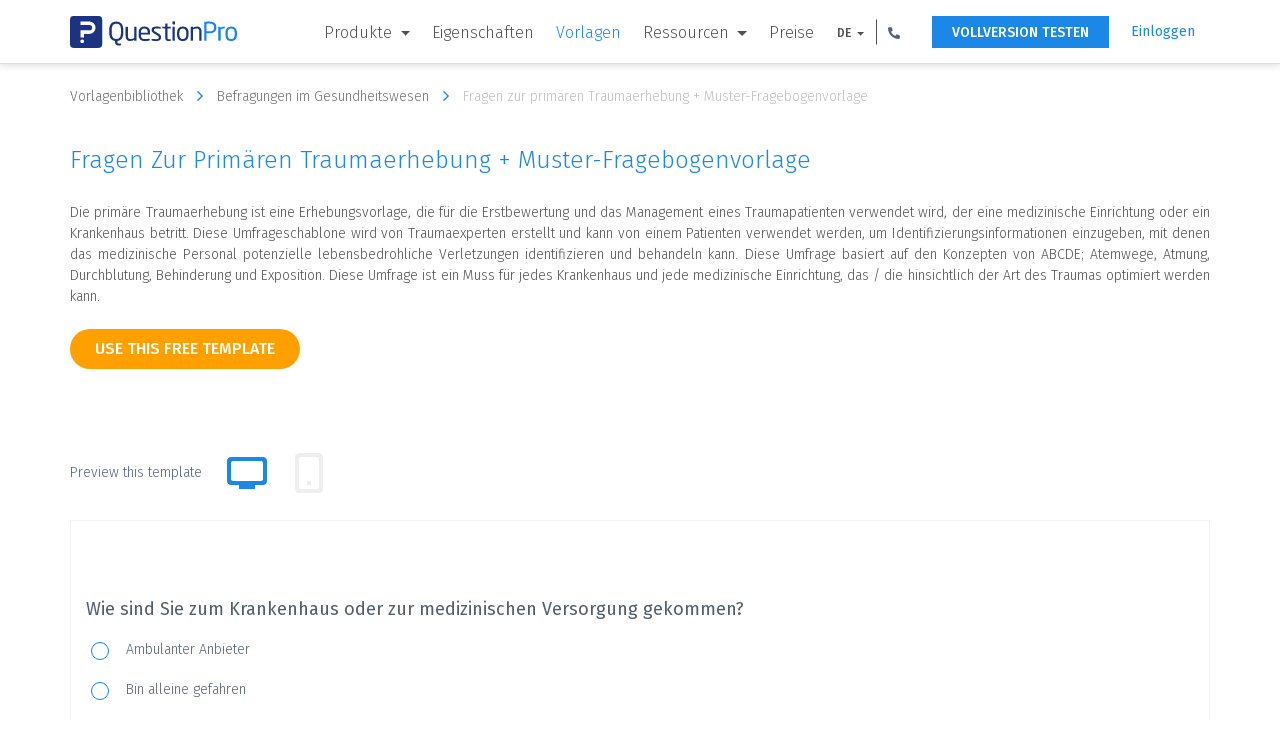

--- FILE ---
content_type: text/html; charset=UTF-8
request_url: https://www.questionpro.com/de/survey-templates/primary-trauma-survey-template
body_size: 17235
content:















































<!DOCTYPE html>

<!--[if IE 8]><html class="no-js lt-ie9" lang="de" > <![endif]-->
<!--[if gt IE 8]><!-->
<html class="no-js" lang="de"> <!--<![endif]-->




















<head>
    
        <!-- Google Tag Manager -->
        <script>
            (function (w, d, s, l, i) {
                w[l] = w[l] || [];
                w[l].push({'gtm.start': new Date().getTime(), event: 'gtm.js'});
                var f = d.getElementsByTagName(s)[0], j = d.createElement(s), dl = l != 'dataLayer' ? '&l=' + l : '';
                j.async = true;
                j.src = 'https://www.googletagmanager.com/gtm.js?id=' + i + dl;
                f.parentNode.insertBefore(j, f);
            })(window, document, 'script', 'dataLayer', 'GTM-MNR7P3');
        </script>
        <!-- End Google Tag Manager -->
    
    <meta charset="utf-8"/>
    <meta http-equiv="X-UA-Compatible" content="IE=edge"/>
    <meta name="viewport" content="width=device-width, initial-scale=1"/>
    <title>Fragen zur primären Traumaerhebung &amp; Mustervorlage | QuestionPro
    </title>
    <meta name="description" content="Die Vorlage für die primäre Traumaumfrage wird für die Erstbewertung eines Traumapatienten verwendet, der eine medizinische Einrichtung betritt."/>
    <link rel="canonical" href="https://www.questionpro.com/de/survey-templates/primary-trauma-survey-template/"/>
    
    
<link rel="alternate" href="https://www.questionpro.com/survey-templates/primary-trauma-survey-template/" hreflang="en"/>
<link rel="alternate" href="https://www.questionpro.com/ar/survey-templates/primary-trauma-survey-template/" hreflang="ar"/>
<link rel="alternate" href="https://www.questionpro.com/pt/survey-templates/primary-trauma-survey-template/" hreflang="pt"/>
<link rel="alternate" href="https://www.questionpro.com/fr/survey-templates/primary-trauma-survey-template/" hreflang="fr"/>
<link rel="alternate" href="https://www.questionpro.com/de/survey-templates/primary-trauma-survey-template/" hreflang="de"/>
<link rel="alternate" href="https://www.questionpro.com/ja/survey-templates/primary-trauma-survey-template/" hreflang="ja"/>
<link rel="alternate" href="https://www.questionpro.com/pt/survey-templates/primary-trauma-survey-template/" hreflang="pt"/>
<link rel="alternate" href="https://www.questionpro.com/es/survey-templates/primary-trauma-survey-template/" hreflang="es"/>
    
    <meta name="robots" content="noodp"/>
    <meta name="google-site-verification" content="AXjat9icTyn80kbauyDBR4N2gckGc6x0RpWMzA6pOUE"/>
    <meta property="og:image" content="https://questionpro.com/images/qphome/questionpro-thumbnail.png"/>

    <link rel="shortcut icon" href="/images/qphome/favicon.ico">
    <link href="https://cdn.questionpro.com/stylesheets/2021/bootstrap/3.4.1/css/bootstrap.min.css" type="text/css"
          rel="stylesheet"/>
    <link rel="stylesheet" href="https://fonts.googleapis.com/css?family=Fira+Sans:300,400,500,600">
    <link href="https://cdn.questionpro.com/stylesheets/2021/font-awesome/4.7.0/css/font-awesome.min.css" rel="stylesheet"/>
    <link rel="stylesheet" href="https://fonts.googleapis.com/icon?family=Material+Icons">
    
    
    
    
    <link rel="stylesheet" type="text/css"
          href="https://cdn.questionpro.com/stylesheets/qphome/header-outside-common-temp.min.css?version=147.1.0-20260120-02-37-01">
    
    
    



















<script src="https://cdn.questionpro.com/javascript/2021/jquery-3.6.4.min.js"></script>




















<script src="/javascript/2021/jquery-ui-1.13.2/jquery-ui.js"></script>
    <script src="https://cdn.questionpro.com/javascript/signUpReferrer.js?version=147.1.0-20260120-02-37-01"></script>
    
</head>

<body class="de-lang">
    
        <!-- Google Tag Manager (noscript) -->
        <noscript>
            <iframe src="https://www.googletagmanager.com/ns.html?id=GTM-MNR7P3" height="0" width="0"
                    style="display:none;visibility:hidden">
            </iframe>
        </noscript>
        <!-- End Google Tag Manager (noscript) -->
    
    
        




















<div class="header-wrapper">
    <div class="content-wrapper">
        <div class="mobile-nav-btn">
            <div class="top bar"></div>
            <div class="middle bar"></div>
            <div class="bottom bar"></div>
        </div>

        <a class="qp-logo" href="/de/">
            <img src="/images/logo/questionpro-logo.svg" alt="QuestionPro logo">
        </a>

        <ul class="navbar-nav">
            <li class="nav-item mega-menu dropdown">
                <a class="nav-link dropdown-toggle" href="#" id="navbarDropdownMenuLink1" role="button"
                   data-toggle="dropdown" aria-haspopup="true" aria-expanded="false">
                    Produkte
                </a>
                <div class="dropdown-menu" aria-labelledby="navbarDropdownMenuLinkSurvey1">
                    <div class="dropdown-wrapper">
                        <a class="dropdown-item" href="/de/tour/">
                            <svg xmlns="http://www.w3.org/2000/svg" viewBox="0 0 48 48"><title>surveys</title>
                                <g data-name="Layer 2">
                                    <g data-name="Layer 1">
                                        <path class="cls-1" d="M24,42H.75V14.25L14.25.75H34.5v28.5"/>
                                        <polyline class="cls-1" points="0.75 14.25 14.25 14.25 14.25 0.75"/>
                                        <line class="cls-1" x1="13.5" y1="25.5" x2="23.25" y2="25.5"/>
                                        <polygon class="cls-1"
                                                 points="27 47.25 27 42 40.5 27 46.5 33 33 47.25 27 47.25"/>
                                        <circle class="cls-1" cx="8.25" cy="25.5" r="1.88"/>
                                        <line class="cls-1" x1="13.5" y1="33.75" x2="27" y2="33.75"/>
                                        <circle class="cls-1" cx="8.25" cy="33.75" r="1.88"/>
                                        <line class="cls-1" x1="42.75" y1="36.75" x2="36.75" y2="31.5"/>
                                        <line class="cls-1" x1="6.75" y1="18.75" x2="27.75" y2="18.75"/>
                                        <rect class="cls-2" width="48" height="48"/>
                                    </g>
                                </g>
                            </svg>
                            <span class="menu-heading">Umfrage-Software</span>
                        </a>

                        <a class="dropdown-item" href="/research-edition-survey-software/">
                            <svg xmlns="http://www.w3.org/2000/svg" viewBox="0 0 48 48"><title>research-platform</title>
                                <g data-name="Layer 2">
                                    <g data-name="Layer 1">
                                        <path class="cls-1"
                                              d="M44.25,15H21.75a3,3,0,0,0-3,3V34.5a3,3,0,0,0,3,3h13.5l6,5.25V37.5h3a3,3,0,0,0,3-3V18A3,3,0,0,0,44.25,15Z"/>
                                        <path class="cls-1"
                                              d="M29.25,12.75v-1.5a3,3,0,0,0-3-3H3.75a3,3,0,0,0-3,3v16.5a3,3,0,0,0,3,3H6V36l6-5.25h4.5"/>
                                        <rect class="cls-2" width="48" height="48"/>
                                    </g>
                                </g>
                            </svg>
                            <span class="menu-heading">Research Edition</span>
                        </a>
                        
                            <a class="dropdown-item" href="/audience/">
                                <svg width="32px" height="32px" viewBox="0 0 32 32" version="1.1">
    <g stroke="none" stroke-width="1" fill="none" fill-rule="evenodd">
        <g transform="translate(-608.000000, -88.000000)">
            <g transform="translate(144.000000, 64.000000)">
                <g transform="translate(464.000000, 24.000000)">
                    <rect x="0" y="0" width="32" height="32"></rect>
                    <path d="M8,4 C8,5.6565 6.6565,7 5,7 C3.3435,7 2,5.6565 2,4 C2,2.3435 3.3435,1 5,1 C6.6565,1 8,2.3435 8,4 Z" stroke="#505F82" class="cls-nw"></path>
                    <path d="M18,5 C18,7.209 16.209,9 14,9 C11.791,9 10,7.209 10,5 C10,2.791 11.791,1 14,1 C16.209,1 18,2.791 18,5 Z" stroke="#505F82" class="cls-nw"></path>
                    <path d="M30,7 C30,9.7615 27.761,12 25,12 C22.239,12 20,9.7615 20,7 C20,4.2385 22.239,2 25,2 C27.761,2 30,4.2385 30,7 Z" stroke="#505F82" class="cls-nw"></path>
                    <path d="M24.5,14 C20.91,14 18,17.003871 18,20.7096774 L18,30 L31,30 L31,20.7096774 C31,17.003871 28.09,14 24.5,14 Z" stroke="#505F82" class="cls-nw"></path>
                    <path d="M19,14.6291111 C18.1712471,12.5047407 16.1084235,11 13.6941176,11 C10.5494118,11 8,13.5537037 8,16.7037037 L8,25 L16.8,25" stroke="#505F82" class="cls-nw"></path>
                    <path d="M8,12.6842105 C8,10.6494737 6.433,9 4.5,9 C2.567,9 1,10.6494737 1,12.6842105 L1,19 L7,19" stroke="#505F82" class="cls-nw"></path>
                </g>
            </g>
        </g>
    </g>
</svg>
                                <span class="menu-heading">Online-Panel</span>
                            </a>
                        
                        <a class="dropdown-item" href="/cx/">
                            <svg xmlns="http://www.w3.org/2000/svg" viewBox="0 0 48 48"><title>cx</title>
                                <g data-name="Layer 2">
                                    <g data-name="Layer 1">
                                        <rect class="cls-1" x="11.25" y="9" width="13.5" height="19.5" rx="6.75"
                                              ry="6.75"/>
                                        <path class="cls-1"
                                              d="M.75,48V40.75a6,6,0,0,1,4.63-5.84l5.81-1.37a3,3,0,0,0,2.31-2.92V27"/>
                                        <path class="cls-1"
                                              d="M35.25,48V40.75a6,6,0,0,0-4.63-5.84l-5.81-1.37a3,3,0,0,1-2.31-2.92V27"/>
                                        <line class="cls-1" x1="15" y1="17.25" x2="15" y2="20.25"/>
                                        <line class="cls-1" x1="21" y1="17.25" x2="21" y2="20.25"/>
                                        <path class="cls-1"
                                              d="M27,16.87q.36.21.75.39v6l5.68-4.54c.35,0,.71,0,1.07,0,7,0,12.75-3.62,12.75-9s-5.71-9-12.75-9C28.38.75,23.26,3.3,22,7.7"/>
                                        <rect class="cls-2" width="48" height="48"/>
                                    </g>
                                </g>
                            </svg>
                            <span class="menu-heading">CX</span>
                        </a>

                        <a class="dropdown-item" href="/workforce/">
                            <svg xmlns="http://www.w3.org/2000/svg" viewBox="0 0 48 48"><title>ex</title>
                                <g data-name="Layer 2">
                                    <g data-name="Layer 1">
                                        <rect class="cls-1" x="0.75" y="13.5" width="46.5" height="31.5" rx="4.5"
                                              ry="4.5"/>
                                        <path class="cls-1"
                                              d="M15.75,11.25V7.84a3.84,3.84,0,0,1,3.54-4.09h9.42a3.84,3.84,0,0,1,3.54,4.09v3.41"/>
                                        <circle class="cls-1" cx="24" cy="22.5" r="3"/>
                                        <path class="cls-1" d="M.75,24.75c23.12,12.14,23.38,12.14,46.5,0"/>
                                        <rect class="cls-2" width="48" height="48"/>
                                    </g>
                                </g>
                            </svg>
                            <span class="menu-heading">Workforce</span>
                        </a>
                    </div>
                </div>
            </li>

            

            
                <li class="nav-item mega-menu">
                    <a class="nav-link" href="/de/features/">Eigenschaften</a>
                </li>

                <li class="nav-item mega-menu active">
                    <a class="nav-link" href="/de/survey-templates/">Vorlagen</a>
                </li>
            
            <li class="nav-item mega-menu dropdown">
                <a class="nav-link dropdown-toggle" href="#" id="navbarDropdownMenuLink2" role="button"
                   data-toggle="dropdown" aria-haspopup="true" aria-expanded="false">
                    Ressourcen
                </a>
                <div class="dropdown-menu" aria-labelledby="navbarDropdownMenuLink2">
                    <div class="dropdown-wrapper">
                        <a class="dropdown-item" href="/blog/de/">
                            <svg xmlns="http://www.w3.org/2000/svg" viewBox="0 0 48 48"><title>blog</title>
                                <g data-name="Layer 2">
                                    <g data-name="Layer 1">
                                        <polyline class="cls-1" points="19.55 9.9 19.55 7.68 28.45 7.68 28.45 9.9"/>
                                        <line class="cls-1" x1="24" y1="7.68" x2="24" y2="17.32"/>
                                        <line class="cls-1" x1="21.03" y1="17.32" x2="26.97" y2="17.32"/>
                                        <polyline class="cls-1" points="5.45 29.19 5.45 20.29 42.55 20.29 42.55 29.19"/>
                                        <polygon class="cls-1"
                                                 points="42.55 20.29 5.45 20.29 3.97 3.97 44.03 3.97 42.55 20.29"/>
                                        <rect class="cls-1" x="15.1" y="31.42" width="17.81" height="4.45"/>
                                        <polygon class="cls-1"
                                                 points="1 38.87 1 34.39 3.23 31.42 12.13 31.42 12.13 38.84 14.36 38.84 14.36 43.54 11.76 47 1 47 1 38.87"/>
                                        <polygon class="cls-1"
                                                 points="47 38.87 47 34.39 44.77 31.42 35.87 31.42 35.87 38.84 33.65 38.84 33.65 43.54 36.24 47 47 47 47 38.87"/>
                                        <line class="cls-1" x1="9.16" y1="27.71" x2="13.61" y2="27.71"/>
                                        <line class="cls-1" x1="17.32" y1="27.71" x2="21.77" y2="27.71"/>
                                        <line class="cls-1" x1="26.23" y1="27.71" x2="30.68" y2="27.71"/>
                                        <line class="cls-1" x1="34.39" y1="27.71" x2="38.84" y2="27.71"/>
                                        <line class="cls-1" x1="9.16" y1="24" x2="13.61" y2="24"/>
                                        <line class="cls-1" x1="17.32" y1="24" x2="21.77" y2="24"/>
                                        <line class="cls-1" x1="26.23" y1="24" x2="30.68" y2="24"/>
                                        <line class="cls-1" x1="34.39" y1="24" x2="38.84" y2="24"/>
                                        <rect class="cls-1" x="3.97" y="1" width="40.06" height="2.97"/>
                                        <line class="cls-1" x1="16.58" y1="41.06" x2="31.42" y2="41.06"/>
                                        <rect class="cls-2" width="48" height="48"/>
                                    </g>
                                </g>
                            </svg>
                            <span class="menu-heading">Blog</span>
                        </a>
                        
                            <a class="dropdown-item" href="/article/">
                                <svg xmlns="http://www.w3.org/2000/svg" viewBox="0 0 48 48.5"><title>article</title>
                                    <g data-name="Layer 2">
                                        <g data-name="Layer 1">
                                            <rect class="cls-1" x="13.11" y="8.5" width="32.6" height="38.66"/>
                                            <rect class="cls-1" x="16.9" y="12.63" width="25.02" height="15.92"/>
                                            <polygon class="cls-1"
                                                     points="38.89 26.27 19.93 26.27 23.73 21.73 27.52 23.24 32.82 17.18 38.89 26.27"/>
                                            <line class="cls-1" x1="16.15" y1="33.1" x2="42.68" y2="33.1"/>
                                            <line class="cls-1" x1="16.15" y1="37.65" x2="42.68" y2="37.65"/>
                                            <line class="cls-1" x1="16.15" y1="42.19" x2="42.68" y2="42.19"/>
                                            <circle class="cls-1" cx="21.83" cy="17.56" r="1.9"/>
                                            <polyline class="cls-1"
                                                      points="38.89 5.81 38.89 0.5 6.29 0.5 6.29 39.16 10.08 39.16"/>
                                            <rect class="cls-2" y="0.5" width="48" height="48"/>
                                        </g>
                                    </g>
                                </svg>
                                <span class="menu-heading">Artikel</span>
                            </a>
                        

                        <a class="dropdown-item" href="/ebook/">
                            <svg xmlns="http://www.w3.org/2000/svg" viewBox="0 0 48 48"><title>ebook</title>
                                <g data-name="Layer 2">
                                    <g data-name="Layer 1">
                                        <polyline class="cls-1"
                                                  points="36 2.5 40.5 2.5 40.5 47.5 7.5 47.5 7.5 2.5 29 2.5"/>
                                        <path class="cls-1"
                                              d="M28.5,6v9.66l4-2.27,4,2.27V1.88A1.38,1.38,0,0,0,35.12.5H29.88A1.38,1.38,0,0,0,28.5,1.88V6"/>
                                        <line class="cls-1" x1="26" y1="44.5" x2="22" y2="44.5"/>
                                        <path class="cls-1"
                                              d="M15,20.5h9s0-6.06-4.55-6.06S14.9,19,14.9,20.5s.76,6.06,4.55,6.06a4.41,4.41,0,0,0,4.55-3"/>
                                        <line class="cls-1" x1="27" y1="26.5" x2="33" y2="26.5"/>
                                        <line class="cls-1" x1="33" y1="31.5" x2="15" y2="31.5"/>
                                        <line class="cls-1" x1="33" y1="36.5" x2="15" y2="36.5"/>
                                        <line class="cls-1" x1="27" y1="21.5" x2="33" y2="21.5"/>
                                        <polyline class="cls-1" points="37.5 19 37.5 41.5 10.5 41.5 10.5 5.5 25 5.5"/>
                                        <rect class="cls-2" width="48" height="48"/>
                                    </g>
                                </g>
                            </svg>
                            <span class="menu-heading">EBooks</span>
                        </a>


                        
                        <a class="dropdown-item" href="/case-study/">
                            <svg xmlns="http://www.w3.org/2000/svg" viewBox="0 0 48 48"><title>case-study</title>
                                <g data-name="Layer 2">
                                    <g data-name="Layer 1">
                                        <circle class="cls-1" cx="33.1" cy="35.87" r="7.58"/>
                                        <polyline class="cls-1" points="33.1 28.29 33.1 35.87 40.68 35.87"/>
                                        <circle class="cls-1" cx="14.9" cy="10.1" r="3.03"/>
                                        <path class="cls-1" d="M9.6,19.19a5.31,5.31,0,0,1,10.61,0"/>
                                        <rect class="cls-1" x="4" y="0.5" width="40" height="47"/>
                                        <line class="cls-1" x1="8.84" y1="40.42" x2="8.84" y2="36.63"/>
                                        <line class="cls-1" x1="14.15" y1="40.42" x2="14.15" y2="32.84"/>
                                        <line class="cls-1" x1="20.21" y1="40.42" x2="20.21" y2="29.05"/>
                                        <line class="cls-1" x1="23.24" y1="18.44" x2="32.34" y2="18.44"/>
                                        <line class="cls-1" x1="23.24" y1="14.65" x2="39.16" y2="14.65"/>
                                        <polyline class="cls-1" points="24 9.34 25.52 10.86 29.31 7.82"/>
                                        <line class="cls-1" x1="8.08" y1="42.69" x2="20.97" y2="42.69"/>
                                        <line class="cls-1" x1="40.68" y1="23.74" x2="7.32" y2="23.74"/>
                                        <rect class="cls-2" width="48" height="48"/>
                                    </g>
                                </g>
                            </svg>
                            <span class="menu-heading">Fallstudien</span>
                        </a>

                        <a class="dropdown-item training" href="/training/">
                            <svg viewBox="0 0 48.01 48.02">
                                <title>training</title>
                                <g data-name="Layer 2">
                                    <g data-name="Layer 1">
                                        <circle class="cls-1" cx="9.01" cy="24.01" r="4.5"/>
                                        <path class="cls-2-1"
                                              d="M13,31.51H5.06A4.55,4.55,0,0,0,.51,36.06v3.45h3.2l.8,8h10l.8-8h2.2V36.06A4.55,4.55,0,0,0,13,31.51Z"/>
                                        <line class="cls-2-1" x1="9.51" y1="32.01" x2="9.51" y2="34.01"/>
                                        <line class="cls-2-1" x1="9.51" y1="35.01" x2="9.51" y2="40.01"/>
                                        <line class="cls-2-1" x1="12.01" y1="0.51" x2="48.01" y2="0.57"/>
                                        <rect class="cls-2-1" x="15.81" y="0.65" width="28.79" height="28.79"
                                              transform="translate(0.02 -0.05) rotate(0.09)"/>
                                        <circle class="cls-3" cx="30.51" cy="36.51" r="2"/>
                                        <line class="cls-2-1" x1="30.51" y1="30.01" x2="30.5" y2="35.01"/>
                                        <path class="cls-4"
                                              d="M30.51,15.5l0-9A12.38,12.38,0,0,1,38.3,9.15a8.23,8.23,0,0,1,3.21,6.36Z"/>
                                        <path class="cls-2-1" d="M38.74,18.92A9.09,9.09,0,1,1,27.11,7.25"/>
                                        <rect class="cls-5" x="0.01" y="0.01" width="48" height="48"/>
                                    </g>
                                </g>
                            </svg>
                            <span class="menu-heading">Ausbildung</span>
                        </a>
                        
                            <a class="dropdown-item webinar" href="/webinar/">
                                <svg viewBox="0 0 48.05 48.02">
                                    <title>webinar</title>
                                    <g data-name="Layer 2">
                                        <g data-name="Layer 1">
                                            <polyline class="cls-1"
                                                      points="47.52 10.01 47.52 36.51 0.53 36.51 0.53 6.5 8.03 6.5"/>
                                            <line class="cls-1" x1="25.02" y1="6.51" x2="28.02" y2="6.51"/>
                                            <path class="cls-1"
                                                  d="M30.52,36V31.57a6.06,6.06,0,0,0-6.06-6.06H23.23L21.46,36.12"/>
                                            <path class="cls-1"
                                                  d="M2.52,36V31.57a6.06,6.06,0,0,1,6.07-6.06H9.82l1.77,10.61"/>
                                            <polygon class="cls-1"
                                                     points="17.94 28.5 14.94 28.5 14.19 25.5 18.69 25.5 17.94 28.5"/>
                                            <polygon class="cls-1"
                                                     points="15.01 31.5 17.87 31.5 18.76 36.51 13.94 36.51 15.01 31.5"/>
                                            <line class="cls-1" x1="24.52" y1="40.01" x2="24.52" y2="47.01"/>
                                            <line class="cls-1" x1="32.02" y1="47.51" x2="16.02" y2="47.51"/>
                                            <rect class="cls-1" x="36.52" y="6.51" width="6" height="6"/>
                                            <polygon class="cls-1"
                                                     points="36.52 10.6 33.52 11.35 33.52 6.85 36.52 7.6 36.52 10.6"/>
                                            <path class="cls-1"
                                                  d="M14.3,3.89a7,7,0,0,0-4.78,6.73V16c0,2.48,2.34,7,7,7s7-4.52,7-7V10.55A7,7,0,0,0,14.3,3.89Z"/>
                                            <circle class="cls-2-1" cx="38.52" cy="9.51" r="9"/>
                                            <path class="cls-1" d="M19.48,16.51a3,3,0,0,1-6.07,0Z"/>
                                            <polyline class="cls-1"
                                                      points="9.03 11.51 14.17 11.51 18.72 8.34 20.99 12.51 23.02 12.51"/>
                                            <rect class="cls-3" x="0.52" y="36.51" width="47" height="4"/>
                                            <line class="cls-1" x1="33.02" y1="27.51" x2="44.02" y2="27.51"/>
                                            <line class="cls-1" x1="33.02" y1="31.51" x2="44.02" y2="31.51"/>
                                            <rect class="cls-2" x="0.02" y="0.01" width="48" height="48"/>
                                        </g>
                                    </g>
                                </svg>
                                <span class="menu-heading">Webinare</span>
                            </a>
                        
                    </div>
                </div>
            </li>
            
            <li class="nav-item mega-menu">
                <a class="nav-link" href="/de/pricing/">Preise</a>
            </li>

            
<li class="nav-item lang-num-menu dropdown">
    <a class="nav-link dropdown-toggle" href="#" id="navbarDropdownMenuLink3" role="button"
       data-toggle="dropdown" aria-haspopup="true" aria-expanded="false">
        DE
    </a>
    <div class="dropdown-menu" aria-labelledby="navbarDropdownMenuLink3">
        
            
                <a class="dropdown-item" href="#" onclick="javascript:callurl('')">
                    <span class="icl-en"></span>
                    English
                </a>
            
        
            
                <a class="dropdown-item" href="#" onclick="javascript:callurl('es')">
                    <span class="icl-es"></span>
                    Español
                </a>
            
        
            
                <a class="dropdown-item" href="#" onclick="javascript:callurl('pt-br')">
                    <span class="icl-br"></span>
                    Português
                </a>
            
        
            
                <a class="dropdown-item" href="#" onclick="javascript:callurl('nl')">
                    <span class="icl-nl"></span>
                    Nederlandse
                </a>
            
        
            
        
            
                <a class="dropdown-item" href="#" onclick="javascript:callurl('ru')">
                    <span class="icl-ru"></span>
                    Сервис опросов
                </a>
            
        
            
                <a class="dropdown-item" href="#" onclick="javascript:callurl('ar')">
                    <span class="icl-ar"></span>
                    العربية
                </a>
            
        
            
                <a class="dropdown-item" href="#" onclick="javascript:callurl('fr')">
                    <span class="icl-fr"></span>
                    Français
                </a>
            
        
            
                <a class="dropdown-item" href="#" onclick="javascript:callurl('it')">
                    <span class="icl-it"></span>
                    Italiano
                </a>
            
        
            
                <a class="dropdown-item" href="#" onclick="javascript:callurl('ja')">
                    <span class="icl-ja"></span>
                    日本語
                </a>
            
        
            
                <a class="dropdown-item" href="#" onclick="javascript:callurl('tr')">
                    <span class="icl-tr"></span>
                    Türkçe
                </a>
            
        
            
                <a class="dropdown-item" href="#" onclick="javascript:callurl('sv')">
                    <span class="icl-sv"></span>
                    Svenska
                </a>
            
        
            
                <a class="dropdown-item" href="#" onclick="javascript:callurl('il')">
                    <span class="icl-isr"></span>
                    Hebrew IL
                </a>
            
        
            
                <a class="dropdown-item" href="#" onclick="javascript:callurl('th')">
                    <span class="icl-th"></span>
                    ไทย
                </a>
            
        
            
                <a class="dropdown-item" href="#" onclick="javascript:callurl('es-ES')">
                    <span class="icl-es-ib"></span>
                    Español Iberia
                </a>
            
        
            
                <a class="dropdown-item" href="#" onclick="javascript:callurl('pt')">
                    <span class="icl-pt"></span>
                    Português Portugal
                </a>
            
        
    </div>
</li>

            <li class="nav-item lang-num-menu dropdown">
                <a class="nav-link dropdown-toggle" href="#" id="navbarDropdownMenuLink4" role="button"
                   data-toggle="dropdown" aria-haspopup="true" aria-expanded="false">
                    <svg xmlns="http://www.w3.org/2000/svg" viewBox="0 0 12.445 12.427">
                        <path id="Phone_icon" data-name="Phone icon" class="cls-1"
                              d="M508.682,15.617a.472.472,0,0,0-.338.2.67.67,0,0,0-.124.373,11.142,11.142,0,0,0,1.529,5.689,11.355,11.355,0,0,0,4.053,4.053,11.188,11.188,0,0,0,5.689,1.529.627.627,0,0,0,.373-.124.509.509,0,0,0,.2-.338l.587-2.524a.511.511,0,0,0-.053-.391.59.59,0,0,0-.284-.267l-2.72-1.173a.488.488,0,0,0-.356-.018.606.606,0,0,0-.32.2l-1.191,1.458A8.74,8.74,0,0,1,513.18,22.5a8.5,8.5,0,0,1-1.76-2.524l1.458-1.191a.865.865,0,0,0,.2-.32.608.608,0,0,0-.018-.356l-1.173-2.72a.523.523,0,0,0-.267-.284.511.511,0,0,0-.391-.053Z"
                              transform="translate(-508.22 -15.03)"/>
                    </svg>
                </a>
                <div class="dropdown-menu" aria-labelledby="navbarDropdownMenuLink4">
                    <a class="dropdown-item" href="tel:+971 585 998 383"><span
                            class="icl-usa"></span>
                        +1 (800) 531 0228
                    </a>
                    <a class="dropdown-item" href="tel:+91 9650778590"><span
                            class="icl-in"></span>+91 9650778590
                    </a>
                    <a class="dropdown-item" href="tel:+52 55 8421 2884"><span
                            class="icl-mex"></span>+52 55 8421 2884
                    </a>
                    <a class="dropdown-item" href="tel:+49 309 160 7401"><span
                            class="icl-ger"></span>+49 309 160 7401
                    </a>
                    <a class="dropdown-item" href="tel:+44 20 7081 3228"><span
                            class="icl-uk"></span>+44 20 7081 3228
                    </a>
                    <a class="dropdown-item" href="tel:+61 2 8074 5080"><span
                            class="icl-aus"></span>+61 2 8074 5080
                    </a>
                    <a class="dropdown-item" href="tel:+971 585 998 383"><span
                            class="icl-uae"></span>+971 585 998 383
                    </a>
                </div>
            </li>
        </ul>

        <a class="login-link is-mobile" href="#" onclick="showLoginNotification();">Einloggen</a>
        <a class="free-ac-btn" href="https://eu.questionpro.com/a/showEntry.do?sourceRef=survey-templates&amp;lan=de">Vollversion testen</a>
        <a class="login-link" href="https://eu.questionpro.com/a/showLogin.do?lan=de">Einloggen</a>
    </div>
</div>
    

<link rel="stylesheet" type="text/css" href="https://cdn.questionpro.com/stylesheets/qphome/std-temp.min.css?version=147.1.0-20260120-02-37-01">






















<!-- Host : qpweb2.questionpro.net -->

<div class="container">
    <div class="temp-bread-crumbs multi-bread-crumbs">
        <a href="/survey-templates/" class="temp-bread-crumbs-link">Vorlagenbibliothek
            <i class="fa fa-angle-right" aria-hidden="true"></i></a>
        <a href="/de/survey-templates/health-care-surveys/" class="temp-bread-crumbs-link">Befragungen im Gesundheitswesen
            <i class="fa fa-angle-right" aria-hidden="true"></i></a>
        <a href="#" class="temp-bread-crumbs-link"> Fragen zur primären Traumaerhebung + Muster-Fragebogenvorlage 
            <i class="fa fa-angle-right" aria-hidden="true"></i>
        </a>
    </div>
</div>

<div class="all-section">
    <section class="temp-cont-section">
        <div class="container">
            <div class="custom-row">
                <div class="temp-right-cont col-xs-12 col-sm-12">
                    <div class="custom-row">
                        <div class="col-xs-12 col-sm-12">
                            <h1 class="surtemp-comm-h2"> Fragen zur primären Traumaerhebung + Muster-Fragebogenvorlage </h1>
                            <div class="width-100"><p class="surtemp-comm-ptag survc-ptag width-100"> Die primäre Traumaerhebung ist eine Erhebungsvorlage, die für die Erstbewertung und das Management eines Traumapatienten verwendet wird, der eine medizinische Einrichtung oder ein Krankenhaus betritt. Diese Umfrageschablone wird von Traumaexperten erstellt und kann von einem Patienten verwendet werden, um Identifizierungsinformationen einzugeben, mit denen das medizinische Personal potenzielle lebensbedrohliche Verletzungen identifizieren und behandeln kann. Diese Umfrage basiert auf den Konzepten von ABCDE; Atemwege, Atmung, Durchblutung, Behinderung und Exposition. Diese Umfrage ist ein Muss für jedes Krankenhaus und jede medizinische Einrichtung, das / die hinsichtlich der Art des Traumas optimiert werden kann. </p></div>

                            <div class="btn-tab-wrapper" id="copyTemplate">
                                
<a class="btn btn-use-temp" href="/a/showEntry.do?lan=de_DE&surveyID=6401461&isCopySurveyTemplate=true&sourceRef=survey-templates">
    use this free template
</a>


                                <div class="tablink-label-wrapper">
                                <label class="tablist-label">Preview this template</label>
                                <ul class="nav nav-tabs" role="tablist">
                                    <li role="presentation" class="active hidden-xs">
                                        <a href="#desktop" aria-controls="desktop" role="tab" data-toggle="tab">
                                            <i class="fa fa-desktop" aria-hidden="true"></i>
                                            <svg width="24px" height="24px" viewBox="0 0 24 24" version="1.1" xmlns="http://www.w3.org/2000/svg" xmlns:xlink="http://www.w3.org/1999/xlink">
                                                <title>Desktop</title>
                                                <desc>Created with Sketch.</desc>
                                                <g id="Desktop" stroke="none" stroke-width="1" fill="none" fill-rule="evenodd">
                                                    <g id="Group-2">
                                                        <rect id="Rectangle" x="0" y="4.26325641e-14" width="24" height="23.9032258"></rect>
                                                        <path d="M4.00809717,18 C2.90352767,18 2.00809717,17.1045695 2.00809717,16 L2.00809717,6 C2.00809717,4.8954305 2.90352767,4 4.00809717,4 L20.0080972,4 C21.1126667,4 22.0080972,4.8954305 22.0080972,6 L22.0080972,16 C22.0080972,17.1045695 21.1126667,18 20.0080972,18 L16.0080972,18 L16.0080972,20 L8.00809717,20 L8.00809717,18 L4.00809717,18 Z M19.0080972,6 L5.00809717,6 C4.45581242,6 4.00809717,6.44771525 4.00809717,7 L4.00809717,15 C4.00809717,15.5522847 4.45581242,16 5.00809717,16 L19.0080972,16 C19.5603819,16 20.0080972,15.5522847 20.0080972,15 L20.0080972,7 C20.0080972,6.44771525 19.5603819,6 19.0080972,6 Z" id="Combined-Shape" fill="#EEEEEE"></path>
                                                    </g>
                                                </g>
                                            </svg>
                                        </a>
                                    </li>
                                    <li role="presentation">
                                        
                                        <a href="#mobile" id="iFrameButton"
                                           onclick="btnclick('tt=FbVBZ6sJFfU%3D', '1' , '#takeSurveyIFrame');"
                                           aria-controls="mobile" role="tab" data-toggle="tab" target="mobileLoadTab">
                                            <i class="fa fa-mobile" aria-hidden="true"></i>
                                            <svg width="24px" height="24px" viewBox="0 0 24 24" version="1.1" xmlns="http://www.w3.org/2000/svg" xmlns:xlink="http://www.w3.org/1999/xlink">
                                                <title>Mobile</title>
                                                <desc>Created with Sketch.</desc>
                                                <g id="Mobile" stroke="none" stroke-width="1" fill="none" fill-rule="evenodd">
                                                    <g id="Group-2">
                                                        <rect id="Rectangle-Copy-15" transform="translate(12.000000, 12.000000) scale(-1, 1) translate(-12.000000, -12.000000) " x="0" y="0" width="24" height="24"></rect>
                                                        <path d="M2,17 L2,7 C2,5.8954305 2.8954305,5 4,5 L20,5 C21.1045695,5 22,5.8954305 22,7 L22,17 C22,18.1045695 21.1045695,19 20,19 L4,19 C2.8954305,19 2,18.1045695 2,17 Z M20,16 L20,8 C20,7.44771525 19.5522847,7 19,7 L5,7 C4.44771525,7 4,7.44771525 4,8 L4,16 C4,16.5522847 4.44771525,17 5,17 L19,17 C19.5522847,17 20,16.5522847 20,16 Z" id="Shape" fill="#EEEEEE" transform="translate(12.000000, 12.000000) scale(-1, 1) rotate(90.000000) translate(-12.000000, -12.000000) "></path>
                                                        <rect id="Rectangle" fill="#EEEEEE" x="11" y="16" width="2" height="2"></rect>
                                                    </g>
                                                </g>
                                            </svg>
                                        </a>
                                        
                                    </li>
                                </ul>
                                </div>
                            </div>

                            
                            
                            <div class="tab-content tab-content-wrapper" id="mobileLoadTab">
                                <div role="tabpanel" class="tab-pane active" id="desktop">
                                    <div class="frame surveyPreviewWindow surveyTemp">
                                        






















<link rel="stylesheet" href="https://cdn.questionpro.com/stylesheets/qphome/take-survey-template-temp.min.css?version=147.1.0-20260120-02-37-01">
<script src="https://cdn.questionpro.com/javascript/qphome/survey-template-outside-script.min.js?version=147.1.0-20260120-02-37-01">
</script>
    <div class="survey-body-wrapper">
        <div>
            <table width="100%">
                <tr>
                    <td></td>
                    <td align="right">
                        
                            <br>
                            
                        
                    </td>
                    <td></td>
                </tr>
                <tr>
                    <td colspan="2">
                        <input type="hidden" name="id" value="6401461">
                        
                            <div id="QuestionSection_65623952" class="Q1 ok-visible survey-question-wrapper  has-separator"><input type="hidden" name="ts_1"><input type="hidden" class="QuestionSectionVisibility" id="V_QuestionSection_1" value="visible" name="V_QuestionSection_1"><div class="question-container" id="legend_65623952"><span class="question-text-span"> <span id="docs-internal-guid-3e1f0bf3-7fff-e549-c252-a1d2828e8ffa">Wie sind Sie zum Krankenhaus oder zur medizinischen Versorgung gekommen?</span> </span></div><span id="errorSpan_65623952" role="alert" aria-atomic="true" class="error hidden d-none"></span><div class="answer-container multiple-choice-question radio-jump col-1x has-other" aria-labelledby="legend_65623952" aria-describedby="errorSpan_65623952" role="list"><div class="answer-options" role="listitem"><label class="controls control-selection answerRow1ID" for="349841341ID"><input type="radio" role="radio" name="u_65623952" id="349841341ID" aria-posinset="1" aria-setsize="4" value="349841341" class="radio-check"><span class="qp-icomoon-icons control-indicator"></span><span class="blinker"></span><span class="control-label"> Ambulanter Anbieter </span></label></div><div class="answer-options" role="listitem"><label class="controls control-selection answerRow2ID" for="349841342ID"><input type="radio" role="radio" name="u_65623952" id="349841342ID" aria-posinset="2" aria-setsize="4" value="349841342" class="radio-check"><span class="qp-icomoon-icons control-indicator"></span><span class="blinker"></span><span class="control-label"> Bin alleine gefahren </span></label></div><div class="answer-options" role="listitem"><label class="controls control-selection answerRow3ID" for="349841343ID"><input type="radio" role="radio" name="u_65623952" id="349841343ID" aria-posinset="3" aria-setsize="4" value="349841343" class="radio-check"><span class="qp-icomoon-icons control-indicator"></span><span class="blinker"></span><span class="control-label"> Angetrieben von Familie oder Freunden </span></label></div><div class="answer-options other-option " role="listitem"><label class="controls control-selection answerRow4ID" for="350101792ID"><input type="radio" role="radio" name="u_65623952" id="350101792ID" aria-posinset="4" aria-setsize="4" value="350101792" class="radio-check"><span class="qp-icomoon-icons control-indicator"></span><span class="blinker"></span><span class="control-label"> Andere </span><input type="text" class="form-input hidden d-none other-input" name="t_350101792" placeholder=" Andere " id="t_350101792_ID"  type=" Andere " aria-label=" Andere " autocomplete="off"><span class="line-flow"></span><script>$(function() {qp_sectionDisplayScript.stopEnterSubmit($('[name=t_350101792]'));});</script></label><span id="errorSpan_65623952_o" role="alert" aria-atomic="true" class="error hidden d-none"></span></div></div></div>
                        
                            <div id="QuestionSection_65623953" class="Q2 ok-visible survey-question-wrapper  has-separator"><input type="hidden" name="ts_2"><input type="hidden" class="QuestionSectionVisibility" id="V_QuestionSection_2" value="visible" name="V_QuestionSection_2"><div class="question-container" id="legend_65623953"><span class="question-text-span"> <span id="docs-internal-guid-76f799f4-7fff-617b-0004-53ea80dc37f3">Wurde bei der Ankunft im Krankenhaus eine primäre Anamneseprüfung durchgeführt?</span> </span></div><span id="errorSpan_65623953" role="alert" aria-atomic="true" class="error hidden d-none"></span><div class="answer-container multiple-choice-question radio-jump col-1x" aria-labelledby="legend_65623953" aria-describedby="errorSpan_65623953" role="list"><div class="answer-options" role="listitem"><label class="controls control-selection answerRow1ID" for="349841344ID"><input type="radio" role="radio" name="u_65623953" id="349841344ID" aria-posinset="1" aria-setsize="2" value="349841344" class="radio-check"><span class="qp-icomoon-icons control-indicator"></span><span class="blinker"></span><span class="control-label"> Ja </span></label></div><div class="answer-options" role="listitem"><label class="controls control-selection answerRow2ID" for="349841345ID"><input type="radio" role="radio" name="u_65623953" id="349841345ID" aria-posinset="2" aria-setsize="2" value="349841345" class="radio-check"><span class="qp-icomoon-icons control-indicator"></span><span class="blinker"></span><span class="control-label"> Nein </span></label></div></div></div>
                        
                            <div id="QuestionSection_65623957" class="Q3 ok-visible survey-question-wrapper  has-separator"><input type="hidden" name="ts_3"><input type="hidden" class="QuestionSectionVisibility" id="V_QuestionSection_3" value="visible" name="V_QuestionSection_3"><div class="question-container" id="legend_65623957"><span class="question-text-span"> <span id="docs-internal-guid-dffc57aa-7fff-c9ce-7170-60d79bacb4c6">Wenn ja, haben Sie folgende Fragen zur Krankengeschichte gestellt: (Wählen Sie alle zutreffenden Antworten aus.)</span> </span></div><span id="errorSpan_65623957" role="alert" aria-atomic="true" class="error hidden d-none"></span><div class="answer-container multiple-choice-question col-1x has-other" aria-labelledby="legend_65623957" aria-describedby="errorSpan_65623957" role="list"><div class="answer-options" role="listitem"><label class="controls control-selection answerRow1ID" for="349841352ID"><input type="checkbox" role="checkbox" name="m_65623957" id="349841352ID" value="349841352" class="radio-check"><span class="qp-icomoon-icons control-indicator"></span><input type="hidden" name="349841352" class="" id="349841352" value="1"><span class="blinker"></span><span class="control-label"> Anzeichen oder Symptome </span></label></div><div class="answer-options" role="listitem"><label class="controls control-selection answerRow2ID" for="349841353ID"><input type="checkbox" role="checkbox" name="m_65623957" id="349841353ID" value="349841353" class="radio-check"><span class="qp-icomoon-icons control-indicator"></span><input type="hidden" name="349841353" class="" id="349841353" value="1"><span class="blinker"></span><span class="control-label"> Allergien </span></label></div><div class="answer-options" role="listitem"><label class="controls control-selection answerRow3ID" for="349841355ID"><input type="checkbox" role="checkbox" name="m_65623957" id="349841355ID" value="349841355" class="radio-check"><span class="qp-icomoon-icons control-indicator"></span><input type="hidden" name="349841355" class="" id="349841355" value="1"><span class="blinker"></span><span class="control-label"> Medikamente </span></label></div><div class="answer-options" role="listitem"><label class="controls control-selection answerRow4ID" for="349841356ID"><input type="checkbox" role="checkbox" name="m_65623957" id="349841356ID" value="349841356" class="radio-check"><span class="qp-icomoon-icons control-indicator"></span><input type="hidden" name="349841356" class="" id="349841356" value="1"><span class="blinker"></span><span class="control-label"> Anamnese und Nachschlagen der elektronischen Patientenakte (EHR) </span></label></div><div class="answer-options" role="listitem"><label class="controls control-selection answerRow5ID" for="349841357ID"><input type="checkbox" role="checkbox" name="m_65623957" id="349841357ID" value="349841357" class="radio-check"><span class="qp-icomoon-icons control-indicator"></span><input type="hidden" name="349841357" class="" id="349841357" value="1"><span class="blinker"></span><span class="control-label"> Letzte orale Aufnahme </span></label></div><div class="answer-options" role="listitem"><label class="controls control-selection answerRow6ID" for="349841358ID"><input type="checkbox" role="checkbox" name="m_65623957" id="349841358ID" value="349841358" class="radio-check"><span class="qp-icomoon-icons control-indicator"></span><input type="hidden" name="349841358" class="" id="349841358" value="1"><span class="blinker"></span><span class="control-label"> Ereignisse, die zum Grund des Besuchs führen </span></label></div><div class="answer-options other-option " role="listitem"><label class="controls control-selection answerRow7ID" for="349841359ID"><input type="checkbox" role="checkbox" name="m_65623957" id="349841359ID" value="349841359" class="radio-check"><span class="qp-icomoon-icons control-indicator"></span><input type="hidden" name="349841359" class="" id="349841359" value="1"><span class="blinker"></span><span class="control-label"> Andere </span><input type="text" class="form-input hidden d-none other-input" name="t_349841359" placeholder=" Andere " id="t_349841359_ID"  type=" Andere " aria-label=" Andere " autocomplete="off"><span class="line-flow"></span><script>$(function() {qp_sectionDisplayScript.stopEnterSubmit($('[name=t_349841359]'));});</script></label><span id="errorSpan_65623957_o" role="alert" aria-atomic="true" class="error hidden d-none"></span></div></div></div>
                        
                            <div id="QuestionSection_65624260" class="Q4 ok-visible survey-question-wrapper  has-separator"><input type="hidden" name="ts_4"><input type="hidden" class="QuestionSectionVisibility" id="V_QuestionSection_4" value="visible" name="V_QuestionSection_4"><div class="question-container" id="legend_65624260"><span class="question-text-span"> <span id="docs-internal-guid-08aca197-7fff-4331-1f07-8892cbde98c9">Wurde Ihre posttraumatische Belastung beurteilt, um zu überprüfen, ob Sie:</span> </span></div><span id="errorSpan_65624260" role="alert" aria-atomic="true" class="error hidden d-none"></span><div class="answer-container multiple-choice-question radio-jump col-1x" aria-labelledby="legend_65624260" aria-describedby="errorSpan_65624260" role="list"><div class="answer-options" role="listitem"><label class="controls control-selection answerRow1ID" for="349842493ID"><input type="radio" role="radio" name="u_65624260" id="349842493ID" aria-posinset="1" aria-setsize="4" value="349842493" class="radio-check"><span class="qp-icomoon-icons control-indicator"></span><span class="blinker"></span><span class="control-label"> Alarm - reagiert auf Fragen </span></label></div><div class="answer-options" role="listitem"><label class="controls control-selection answerRow2ID" for="349842494ID"><input type="radio" role="radio" name="u_65624260" id="349842494ID" aria-posinset="2" aria-setsize="4" value="349842494" class="radio-check"><span class="qp-icomoon-icons control-indicator"></span><span class="blinker"></span><span class="control-label"> Verbal - reagiert auf laute verbale Reize </span></label></div><div class="answer-options" role="listitem"><label class="controls control-selection answerRow3ID" for="349842496ID"><input type="radio" role="radio" name="u_65624260" id="349842496ID" aria-posinset="3" aria-setsize="4" value="349842496" class="radio-check"><span class="qp-icomoon-icons control-indicator"></span><span class="blinker"></span><span class="control-label"> Im Schmerz - nicht unbedingt durch Konversation, sondern durch Darstellung einer niedrigen Schmerzschwelle ansprechbar </span></label></div><div class="answer-options" role="listitem"><label class="controls control-selection answerRow4ID" for="349842497ID"><input type="radio" role="radio" name="u_65624260" id="349842497ID" aria-posinset="4" aria-setsize="4" value="349842497" class="radio-check"><span class="qp-icomoon-icons control-indicator"></span><span class="blinker"></span><span class="control-label"> Nicht reagierend - nicht reagierend auf Fragen, laute verbale Reize und Schmerzschwelle </span></label></div></div></div>
                        
                            <div id="QuestionSection_65624264" class="Q5 ok-visible survey-question-wrapper  has-separator"><input type="hidden" name="ts_5"><input type="hidden" class="QuestionSectionVisibility" id="V_QuestionSection_5" value="visible" name="V_QuestionSection_5"><div class="question-container" id="legend_65624264"><span class="question-text-span"> <span id="docs-internal-guid-11484850-7fff-020c-22c1-72b689f6b091">Bei Ihrer Ankunft in der medizinischen Einrichtung oder im Krankenhaus wurde Ihnen eine der folgenden Methoden zur Erstverwaltung und nicht-invasiven Überwachung angewendet:</span> </span></div><span id="errorSpan_65624264" role="alert" aria-atomic="true" class="error hidden d-none"></span><div class="answer-container multiple-choice-question col-1x has-other" aria-labelledby="legend_65624264" aria-describedby="errorSpan_65624264" role="list"><div class="answer-options" role="listitem"><label class="controls control-selection answerRow1ID" for="349842509ID"><input type="checkbox" role="checkbox" name="m_65624264" id="349842509ID" value="349842509" class="radio-check"><span class="qp-icomoon-icons control-indicator"></span><input type="hidden" name="349842509" class="" id="349842509" value="1"><span class="blinker"></span><span class="control-label"> EKG-Überwachung </span></label></div><div class="answer-options" role="listitem"><label class="controls control-selection answerRow2ID" for="349842510ID"><input type="checkbox" role="checkbox" name="m_65624264" id="349842510ID" value="349842510" class="radio-check"><span class="qp-icomoon-icons control-indicator"></span><input type="hidden" name="349842510" class="" id="349842510" value="1"><span class="blinker"></span><span class="control-label"> Nicht-invasive Blutdruckmanschette </span></label></div><div class="answer-options" role="listitem"><label class="controls control-selection answerRow3ID" for="349842511ID"><input type="checkbox" role="checkbox" name="m_65624264" id="349842511ID" value="349842511" class="radio-check"><span class="qp-icomoon-icons control-indicator"></span><input type="hidden" name="349842511" class="" id="349842511" value="1"><span class="blinker"></span><span class="control-label"> Sauerstoffsättigungssonde </span></label></div><div class="answer-options" role="listitem"><label class="controls control-selection answerRow4ID" for="349842512ID"><input type="checkbox" role="checkbox" name="m_65624264" id="349842512ID" value="349842512" class="radio-check"><span class="qp-icomoon-icons control-indicator"></span><input type="hidden" name="349842512" class="" id="349842512" value="1"><span class="blinker"></span><span class="control-label"> Überprüfen der Pupillen auf Ausdehnung oder Verengung </span></label></div><div class="answer-options" role="listitem"><label class="controls control-selection answerRow5ID" for="349842513ID"><input type="checkbox" role="checkbox" name="m_65624264" id="349842513ID" value="349842513" class="radio-check"><span class="qp-icomoon-icons control-indicator"></span><input type="hidden" name="349842513" class="" id="349842513" value="1"><span class="blinker"></span><span class="control-label"> Hautzeichen </span></label></div><div class="answer-options" role="listitem"><label class="controls control-selection answerRow6ID" for="349842514ID"><input type="checkbox" role="checkbox" name="m_65624264" id="349842514ID" value="349842514" class="radio-check"><span class="qp-icomoon-icons control-indicator"></span><input type="hidden" name="349842514" class="" id="349842514" value="1"><span class="blinker"></span><span class="control-label"> Atemfrequenz und Atmungsaktivität </span></label></div><div class="answer-options" role="listitem"><label class="controls control-selection answerRow7ID" for="349842515ID"><input type="checkbox" role="checkbox" name="m_65624264" id="349842515ID" value="349842515" class="radio-check"><span class="qp-icomoon-icons control-indicator"></span><input type="hidden" name="349842515" class="" id="349842515" value="1"><span class="blinker"></span><span class="control-label"> Blutzuckerspiegel </span></label></div><div class="answer-options" role="listitem"><label class="controls control-selection answerRow8ID" for="349842516ID"><input type="checkbox" role="checkbox" name="m_65624264" id="349842516ID" value="349842516" class="radio-check"><span class="qp-icomoon-icons control-indicator"></span><input type="hidden" name="349842516" class="" id="349842516" value="1"><span class="blinker"></span><span class="control-label"> Schnelle Beurteilung </span></label></div><div class="answer-options other-option " role="listitem"><label class="controls control-selection answerRow9ID" for="349842517ID"><input type="checkbox" role="checkbox" name="m_65624264" id="349842517ID" value="349842517" class="radio-check"><span class="qp-icomoon-icons control-indicator"></span><input type="hidden" name="349842517" class="" id="349842517" value="1"><span class="blinker"></span><span class="control-label"> Andere </span><input type="text" class="form-input hidden d-none other-input" name="t_349842517" placeholder=" Andere " id="t_349842517_ID"  type=" Andere " aria-label=" Andere " autocomplete="off"><span class="line-flow"></span><script>$(function() {qp_sectionDisplayScript.stopEnterSubmit($('[name=t_349842517]'));});</script></label><span id="errorSpan_65624264_o" role="alert" aria-atomic="true" class="error hidden d-none"></span></div></div></div>
                        
                            <div id="QuestionSection_65624268" class="Q6 ok-visible survey-question-wrapper  has-separator"><input type="hidden" name="ts_6"><input type="hidden" class="QuestionSectionVisibility" id="V_QuestionSection_6" value="visible" name="V_QuestionSection_6"><div class="question-container" id="legend_65624268"><span class="question-text-span"> <span id="docs-internal-guid-8fb19a04-7fff-7f3d-0581-9f068c8743f6">Auf welche der folgenden Punkte im primären Traumaüberwachungsprozess von ABCDE wurde linear oder sequentiell geprüft?</span> </span></div><span id="errorSpan_65624268" role="alert" aria-atomic="true" class="error hidden d-none"></span><div class="answer-container multiple-choice-question col-1x" aria-labelledby="legend_65624268" aria-describedby="errorSpan_65624268" role="list"><div class="answer-options" role="listitem"><label class="controls control-selection answerRow1ID" for="349842521ID"><input type="checkbox" role="checkbox" name="m_65624268" id="349842521ID" value="349842521" class="radio-check"><span class="qp-icomoon-icons control-indicator"></span><input type="hidden" name="349842521" class="" id="349842521" value="1"><span class="blinker"></span><span class="control-label"> Atemwege mit Kontrolle der Halswirbelsäule </span></label></div><div class="answer-options" role="listitem"><label class="controls control-selection answerRow2ID" for="349842522ID"><input type="checkbox" role="checkbox" name="m_65624268" id="349842522ID" value="349842522" class="radio-check"><span class="qp-icomoon-icons control-indicator"></span><input type="hidden" name="349842522" class="" id="349842522" value="1"><span class="blinker"></span><span class="control-label"> Atmung und Belüftung </span></label></div><div class="answer-options" role="listitem"><label class="controls control-selection answerRow3ID" for="349842524ID"><input type="checkbox" role="checkbox" name="m_65624268" id="349842524ID" value="349842524" class="radio-check"><span class="qp-icomoon-icons control-indicator"></span><input type="hidden" name="349842524" class="" id="349842524" value="1"><span class="blinker"></span><span class="control-label"> Kreislauf mit Blutungskontrolle </span></label></div><div class="answer-options" role="listitem"><label class="controls control-selection answerRow4ID" for="349842525ID"><input type="checkbox" role="checkbox" name="m_65624268" id="349842525ID" value="349842525" class="radio-check"><span class="qp-icomoon-icons control-indicator"></span><input type="hidden" name="349842525" class="" id="349842525" value="1"><span class="blinker"></span><span class="control-label"> Behinderung </span></label></div><div class="answer-options" role="listitem"><label class="controls control-selection answerRow5ID" for="349842526ID"><input type="checkbox" role="checkbox" name="m_65624268" id="349842526ID" value="349842526" class="radio-check"><span class="qp-icomoon-icons control-indicator"></span><input type="hidden" name="349842526" class="" id="349842526" value="1"><span class="blinker"></span><span class="control-label"> Exposition </span></label></div></div></div>
                        
                            <div id="QuestionSection_65624271" class="Q7 ok-visible survey-question-wrapper  has-separator"><input type="hidden" name="ts_7"><input type="hidden" class="QuestionSectionVisibility" id="V_QuestionSection_7" value="visible" name="V_QuestionSection_7"><div class="question-container" id="legend_65624271"><span class="question-text-span"> <span id="docs-internal-guid-188a31b7-7fff-f9d2-2df1-501f7931dd94">Welche der folgenden Kriterien wurden bei der Überprüfung der Durchgängigkeit und Stabilität der Atemwege bewertet?</span> </span></div><span id="errorSpan_65624271" role="alert" aria-atomic="true" class="error hidden d-none"></span><div class="answer-container multiple-choice-question col-1x has-other" aria-labelledby="legend_65624271" aria-describedby="errorSpan_65624271" role="list"><div class="answer-options" role="listitem"><label class="controls control-selection answerRow1ID" for="349842528ID"><input type="checkbox" role="checkbox" name="m_65624271" id="349842528ID" value="349842528" class="radio-check"><span class="qp-icomoon-icons control-indicator"></span><input type="hidden" name="349842528" class="" id="349842528" value="1"><span class="blinker"></span><span class="control-label"> Atemwegsobstruktion </span></label></div><div class="answer-options" role="listitem"><label class="controls control-selection answerRow2ID" for="349842529ID"><input type="checkbox" role="checkbox" name="m_65624271" id="349842529ID" value="349842529" class="radio-check"><span class="qp-icomoon-icons control-indicator"></span><input type="hidden" name="349842529" class="" id="349842529" value="1"><span class="blinker"></span><span class="control-label"> Beschmutzte Atemwege </span></label></div><div class="answer-options" role="listitem"><label class="controls control-selection answerRow3ID" for="349842531ID"><input type="checkbox" role="checkbox" name="m_65624271" id="349842531ID" value="349842531" class="radio-check"><span class="qp-icomoon-icons control-indicator"></span><input type="hidden" name="349842531" class="" id="349842531" value="1"><span class="blinker"></span><span class="control-label"> Durchdringende Nackenverletzung </span></label></div><div class="answer-options other-option " role="listitem"><label class="controls control-selection answerRow4ID" for="349842532ID"><input type="checkbox" role="checkbox" name="m_65624271" id="349842532ID" value="349842532" class="radio-check"><span class="qp-icomoon-icons control-indicator"></span><input type="hidden" name="349842532" class="" id="349842532" value="1"><span class="blinker"></span><span class="control-label"> Andere </span><input type="text" class="form-input hidden d-none other-input" name="t_349842532" placeholder=" Andere " id="t_349842532_ID"  type=" Andere " aria-label=" Andere " autocomplete="off"><span class="line-flow"></span><script>$(function() {qp_sectionDisplayScript.stopEnterSubmit($('[name=t_349842532]'));});</script></label><span id="errorSpan_65624271_o" role="alert" aria-atomic="true" class="error hidden d-none"></span></div></div></div>
                        
                            <div id="QuestionSection_65624275" class="Q8 ok-visible survey-question-wrapper  has-separator"><input type="hidden" name="ts_8"><input type="hidden" class="QuestionSectionVisibility" id="V_QuestionSection_8" value="visible" name="V_QuestionSection_8"><div class="question-container" id="legend_65624275"><span class="question-text-span"> <span id="docs-internal-guid-6ecd3170-7fff-5f9a-a07f-15300c4e6bfa">Welche der folgenden Angaben wurden bewertet, um sicherzustellen, dass der Sauerstoffgehalt zwischen 94% und 98% liegt?</span> </span></div><span id="errorSpan_65624275" role="alert" aria-atomic="true" class="error hidden d-none"></span><div class="answer-container multiple-choice-question col-1x has-other" aria-labelledby="legend_65624275" aria-describedby="errorSpan_65624275" role="list"><div class="answer-options" role="listitem"><label class="controls control-selection answerRow1ID" for="349842535ID"><input type="checkbox" role="checkbox" name="m_65624275" id="349842535ID" value="349842535" class="radio-check"><span class="qp-icomoon-icons control-indicator"></span><input type="hidden" name="349842535" class="" id="349842535" value="1"><span class="blinker"></span><span class="control-label"> Offene Wunden und Verletzungen an der Brust </span></label></div><div class="answer-options" role="listitem"><label class="controls control-selection answerRow2ID" for="349842536ID"><input type="checkbox" role="checkbox" name="m_65624275" id="349842536ID" value="349842536" class="radio-check"><span class="qp-icomoon-icons control-indicator"></span><input type="hidden" name="349842536" class="" id="349842536" value="1"><span class="blinker"></span><span class="control-label"> Röntgenaufnahme von Brust und Nacken </span></label></div><div class="answer-options" role="listitem"><label class="controls control-selection answerRow3ID" for="349842561ID"><input type="checkbox" role="checkbox" name="m_65624275" id="349842561ID" value="349842561" class="radio-check"><span class="qp-icomoon-icons control-indicator"></span><input type="hidden" name="349842561" class="" id="349842561" value="1"><span class="blinker"></span><span class="control-label"> Brust für Atemgeräusche auskultieren </span></label></div><div class="answer-options other-option " role="listitem"><label class="controls control-selection answerRow4ID" for="349842563ID"><input type="checkbox" role="checkbox" name="m_65624275" id="349842563ID" value="349842563" class="radio-check"><span class="qp-icomoon-icons control-indicator"></span><input type="hidden" name="349842563" class="" id="349842563" value="1"><span class="blinker"></span><span class="control-label"> Andere </span><input type="text" class="form-input hidden d-none other-input" name="t_349842563" placeholder=" Andere " id="t_349842563_ID"  type=" Andere " aria-label=" Andere " autocomplete="off"><span class="line-flow"></span><script>$(function() {qp_sectionDisplayScript.stopEnterSubmit($('[name=t_349842563]'));});</script></label><span id="errorSpan_65624275_o" role="alert" aria-atomic="true" class="error hidden d-none"></span></div></div></div>
                        
                            <div id="QuestionSection_65624290" class="Q9 ok-visible survey-question-wrapper  has-separator"><input type="hidden" name="ts_9"><input type="hidden" class="QuestionSectionVisibility" id="V_QuestionSection_9" value="visible" name="V_QuestionSection_9"><div class="question-container" id="legend_65624290"><span class="question-text-span"> <span id="docs-internal-guid-f824b091-7fff-c536-cdcf-1325ef487610">Welche der folgenden Untersuchungen wurden durchgeführt, um einen Schock zu erkennen und zu handhaben und gleichzeitig auf verminderte Gewebedurchblutung zu prüfen?</span> </span></div><span id="errorSpan_65624290" role="alert" aria-atomic="true" class="error hidden d-none"></span><div class="answer-container multiple-choice-question col-1x has-other" aria-labelledby="legend_65624290" aria-describedby="errorSpan_65624290" role="list"><div class="answer-options" role="listitem"><label class="controls control-selection answerRow1ID" for="349842641ID"><input type="checkbox" role="checkbox" name="m_65624290" id="349842641ID" value="349842641" class="radio-check"><span class="qp-icomoon-icons control-indicator"></span><input type="hidden" name="349842641" class="" id="349842641" value="1"><span class="blinker"></span><span class="control-label"> Sonographie in der Traumabewertung </span></label></div><div class="answer-options" role="listitem"><label class="controls control-selection answerRow2ID" for="349842643ID"><input type="checkbox" role="checkbox" name="m_65624290" id="349842643ID" value="349842643" class="radio-check"><span class="qp-icomoon-icons control-indicator"></span><input type="hidden" name="349842643" class="" id="349842643" value="1"><span class="blinker"></span><span class="control-label"> Identifizieren Sie, ob hämodynamisch instabil </span></label></div><div class="answer-options" role="listitem"><label class="controls control-selection answerRow3ID" for="349842655ID"><input type="checkbox" role="checkbox" name="m_65624290" id="349842655ID" value="349842655" class="radio-check"><span class="qp-icomoon-icons control-indicator"></span><input type="hidden" name="349842655" class="" id="349842655" value="1"><span class="blinker"></span><span class="control-label"> Kompressionsverband </span></label></div><div class="answer-options" role="listitem"><label class="controls control-selection answerRow4ID" for="349842656ID"><input type="checkbox" role="checkbox" name="m_65624290" id="349842656ID" value="349842656" class="radio-check"><span class="qp-icomoon-icons control-indicator"></span><input type="hidden" name="349842656" class="" id="349842656" value="1"><span class="blinker"></span><span class="control-label"> Blutstillender Verband </span></label></div><div class="answer-options" role="listitem"><label class="controls control-selection answerRow5ID" for="349842657ID"><input type="checkbox" role="checkbox" name="m_65624290" id="349842657ID" value="349842657" class="radio-check"><span class="qp-icomoon-icons control-indicator"></span><input type="hidden" name="349842657" class="" id="349842657" value="1"><span class="blinker"></span><span class="control-label"> Platzieren eines arteriellen Tourniquets zur Blutung von Gliedmaßen </span></label></div><div class="answer-options other-option " role="listitem"><label class="controls control-selection answerRow6ID" for="349842965ID"><input type="checkbox" role="checkbox" name="m_65624290" id="349842965ID" value="349842965" class="radio-check"><span class="qp-icomoon-icons control-indicator"></span><input type="hidden" name="349842965" class="" id="349842965" value="1"><span class="blinker"></span><span class="control-label"> Andere </span><input type="text" class="form-input hidden d-none other-input" name="t_349842965" placeholder=" Andere " id="t_349842965_ID"  type=" Andere " aria-label=" Andere " autocomplete="off"><span class="line-flow"></span><script>$(function() {qp_sectionDisplayScript.stopEnterSubmit($('[name=t_349842965]'));});</script></label><span id="errorSpan_65624290_o" role="alert" aria-atomic="true" class="error hidden d-none"></span></div></div></div>
                        
                            <div id="QuestionSection_65624295" class="Q10 ok-visible survey-question-wrapper  has-separator"><input type="hidden" name="ts_10"><input type="hidden" class="QuestionSectionVisibility" id="V_QuestionSection_10" value="visible" name="V_QuestionSection_10"><div class="question-container" id="legend_65624295"><span class="question-text-span"> <span id="docs-internal-guid-805a2c43-7fff-3d7d-2d08-590a87895691">Welche der folgenden Kriterien wurden bei der Überprüfung des Bewusstseins bewertet?</span> </span></div><span id="errorSpan_65624295" role="alert" aria-atomic="true" class="error hidden d-none"></span><div class="answer-container multiple-choice-question col-1x has-other" aria-labelledby="legend_65624295" aria-describedby="errorSpan_65624295" role="list"><div class="answer-options" role="listitem"><label class="controls control-selection answerRow1ID" for="349842663ID"><input type="checkbox" role="checkbox" name="m_65624295" id="349842663ID" value="349842663" class="radio-check"><span class="qp-icomoon-icons control-indicator"></span><input type="hidden" name="349842663" class="" id="349842663" value="1"><span class="blinker"></span><span class="control-label"> Durchführen der Glasgow Coma Scale zur Überprüfung des Motorverhaltens </span></label></div><div class="answer-options" role="listitem"><label class="controls control-selection answerRow2ID" for="349842664ID"><input type="checkbox" role="checkbox" name="m_65624295" id="349842664ID" value="349842664" class="radio-check"><span class="qp-icomoon-icons control-indicator"></span><input type="hidden" name="349842664" class="" id="349842664" value="1"><span class="blinker"></span><span class="control-label"> Pupillengröße und Reaktivität </span></label></div><div class="answer-options" role="listitem"><label class="controls control-selection answerRow3ID" for="349842665ID"><input type="checkbox" role="checkbox" name="m_65624295" id="349842665ID" value="349842665" class="radio-check"><span class="qp-icomoon-icons control-indicator"></span><input type="hidden" name="349842665" class="" id="349842665" value="1"><span class="blinker"></span><span class="control-label"> Blutzuckerspiegel </span></label></div><div class="answer-options other-option " role="listitem"><label class="controls control-selection answerRow4ID" for="349842666ID"><input type="checkbox" role="checkbox" name="m_65624295" id="349842666ID" value="349842666" class="radio-check"><span class="qp-icomoon-icons control-indicator"></span><input type="hidden" name="349842666" class="" id="349842666" value="1"><span class="blinker"></span><span class="control-label"> Andere </span><input type="text" class="form-input hidden d-none other-input" name="t_349842666" placeholder=" Andere " id="t_349842666_ID"  type=" Andere " aria-label=" Andere " autocomplete="off"><span class="line-flow"></span><script>$(function() {qp_sectionDisplayScript.stopEnterSubmit($('[name=t_349842666]'));});</script></label><span id="errorSpan_65624295_o" role="alert" aria-atomic="true" class="error hidden d-none"></span></div></div></div>
                        
                            <div id="QuestionSection_65624298" class="Q11 ok-visible survey-question-wrapper  has-separator"><input type="hidden" name="ts_11"><input type="hidden" class="QuestionSectionVisibility" id="V_QuestionSection_11" value="visible" name="V_QuestionSection_11"><div class="question-container" id="legend_65624298"><span class="question-text-span"> <span id="docs-internal-guid-745191e1-7fff-9ab8-c08a-13c535b148f7">Welche der folgenden Kriterien wurden bei der Prüfung auf Exposition und Umwelt bewertet?</span> </span></div><span id="errorSpan_65624298" role="alert" aria-atomic="true" class="error hidden d-none"></span><div class="answer-container multiple-choice-question col-1x has-other" aria-labelledby="legend_65624298" aria-describedby="errorSpan_65624298" role="list"><div class="answer-options" role="listitem"><label class="controls control-selection answerRow1ID" for="349842672ID"><input type="checkbox" role="checkbox" name="m_65624298" id="349842672ID" value="349842672" class="radio-check"><span class="qp-icomoon-icons control-indicator"></span><input type="hidden" name="349842672" class="" id="349842672" value="1"><span class="blinker"></span><span class="control-label"> Körpertemperatur und Neothermie </span></label></div><div class="answer-options" role="listitem"><label class="controls control-selection answerRow2ID" for="349842673ID"><input type="checkbox" role="checkbox" name="m_65624298" id="349842673ID" value="349842673" class="radio-check"><span class="qp-icomoon-icons control-indicator"></span><input type="hidden" name="349842673" class="" id="349842673" value="1"><span class="blinker"></span><span class="control-label"> Vorhandensein von externen Objekten auf dem Körper </span></label></div><div class="answer-options" role="listitem"><label class="controls control-selection answerRow3ID" for="349842679ID"><input type="checkbox" role="checkbox" name="m_65624298" id="349842679ID" value="349842679" class="radio-check"><span class="qp-icomoon-icons control-indicator"></span><input type="hidden" name="349842679" class="" id="349842679" value="1"><span class="blinker"></span><span class="control-label"> Hautrisse </span></label></div><div class="answer-options other-option " role="listitem"><label class="controls control-selection answerRow4ID" for="349842680ID"><input type="checkbox" role="checkbox" name="m_65624298" id="349842680ID" value="349842680" class="radio-check"><span class="qp-icomoon-icons control-indicator"></span><input type="hidden" name="349842680" class="" id="349842680" value="1"><span class="blinker"></span><span class="control-label"> Andere </span><input type="text" class="form-input hidden d-none other-input" name="t_349842680" placeholder=" Andere " id="t_349842680_ID"  type=" Andere " aria-label=" Andere " autocomplete="off"><span class="line-flow"></span><script>$(function() {qp_sectionDisplayScript.stopEnterSubmit($('[name=t_349842680]'));});</script></label><span id="errorSpan_65624298_o" role="alert" aria-atomic="true" class="error hidden d-none"></span></div></div></div>
                        
                            <div id="QuestionSection_65624300" class="Q12 ok-visible survey-question-wrapper  has-separator"><input type="hidden" name="ts_12"><input type="hidden" class="QuestionSectionVisibility" id="V_QuestionSection_12" value="visible" name="V_QuestionSection_12"><div class="question-container" id="legend_65624300"><span class="question-text-span"> Wie zufrieden waren Sie mit der Beurteilung Ihres primären Traumas durch das Krankenhaus oder die medizinische Einrichtung? </span></div><span id="errorSpan_65624300" role="alert" aria-atomic="true" class="error hidden d-none"></span><div class="answer-container multiple-choice-question radio-jump col-1x" aria-labelledby="legend_65624300" aria-describedby="errorSpan_65624300" role="list"><div class="answer-options" role="listitem"><label class="controls control-selection answerRow1ID" for="349842681ID"><input type="radio" role="radio" name="u_65624300" id="349842681ID" aria-posinset="1" aria-setsize="5" value="349842681" class="radio-check"><span class="qp-icomoon-icons control-indicator"></span><span class="blinker"></span><span class="control-label"> Sehr unzufrieden </span></label></div><div class="answer-options" role="listitem"><label class="controls control-selection answerRow2ID" for="349842682ID"><input type="radio" role="radio" name="u_65624300" id="349842682ID" aria-posinset="2" aria-setsize="5" value="349842682" class="radio-check"><span class="qp-icomoon-icons control-indicator"></span><span class="blinker"></span><span class="control-label"> Nicht zufrieden </span></label></div><div class="answer-options" role="listitem"><label class="controls control-selection answerRow3ID" for="349842926ID"><input type="radio" role="radio" name="u_65624300" id="349842926ID" aria-posinset="3" aria-setsize="5" value="349842926" class="radio-check"><span class="qp-icomoon-icons control-indicator"></span><span class="blinker"></span><span class="control-label"> Neutral </span></label></div><div class="answer-options" role="listitem"><label class="controls control-selection answerRow4ID" for="349842927ID"><input type="radio" role="radio" name="u_65624300" id="349842927ID" aria-posinset="4" aria-setsize="5" value="349842927" class="radio-check"><span class="qp-icomoon-icons control-indicator"></span><span class="blinker"></span><span class="control-label"> Zufrieden </span></label></div><div class="answer-options" role="listitem"><label class="controls control-selection answerRow5ID" for="349842928ID"><input type="radio" role="radio" name="u_65624300" id="349842928ID" aria-posinset="5" aria-setsize="5" value="349842928" class="radio-check"><span class="qp-icomoon-icons control-indicator"></span><span class="blinker"></span><span class="control-label"> Sehr zufrieden </span></label></div></div></div>
                        
                            <div id="QuestionSection_65646573" class="Q13 ok-visible survey-question-wrapper  has-separator"><input type="hidden" name="ts_13"><input type="hidden" class="QuestionSectionVisibility" id="V_QuestionSection_13" value="visible" name="V_QuestionSection_13"><div class="multi-row-question" id="questionDiv65646573"><div class="loop-wrapper "><div class="question-container" id="legend_65646573"><span class="question-text-span"> Gibt es noch andere Rückmeldungen, die Sie gerne machen würden? </span></div><span id="errorSpan_65646573" role="alert" aria-atomic="true" class="error hidden d-none"></span><div class="answer-container  comments-suggestions-question width-30"><div class="answer-options"><div class="input-wrapper"><textarea class="form-input" name="t_349946831" id="349946831ID" aria-labelledby="legend_65646573" aria-describedby="errorSpan_65646573" cols="30"></textarea><span class="line-flow"></span></div></div><div class="hidden-answer-options" style="display:none"><textarea class="form-input hidden-text" name="hidden-text-349946831ID" id="hidden-text-349946831ID"></textarea></div></div></div></div></div>
                        
                    </td>
                </tr>
            </table>
        </div>
    </div>


                                    </div>
                                </div>
                                <div role="tabpanel" class="tab-pane" id="mobile">
                                    
                                        <div class="mobile-img-wrapper">
                                            <iframe id="takeSurveyIFrame"
                                                    class="frame surveyPreviewWindow"></iframe>
                                        </div>
                                    
                                </div>
                            </div>
                            

                            <div class="btn-tab-wrapper">
                                
<a class="btn btn-use-temp" href="/a/showEntry.do?lan=de_DE&surveyID=6401461&isCopySurveyTemplate=true&sourceRef=survey-templates">
    use this free template
</a>


                            </div>

                            




















<div class="survey-temp-edit-tags">
    
        
        
        
        
        
        
        
        
    
</div>


                            
                                <div class="content-wrapper st-main-block-wrapper">
                                    <h4>Related templates and questionnaires</h4>
                                    <div class="st-block-wrapper">
                                        
                                            
                                        <div class="st-blocks three-bl-sdbd">

                                            <img src="https://cdn.questionpro.com/userimages/site_media/survey-icon60.svg"
                                                 class="st-block-icon" alt="Block Icon60">
                                            <h4>
                                                <a href="/de/survey-templates/medical-examination-services/">Ärztliche Untersuchungen</a>
                                            </h4>
                                            <small class="st-small-data">27
                                                Fragen
                                            </small>
                                            <div class="st-block-btn-wrapper">
                                                <a href="/de/survey-templates/medical-examination-services/" class="st-block-info-btn">
                                                    Vorlage anzeigen
                                                </a>
                                            </div>
                                        </div>
                                        
                                            
                                        <div class="st-blocks three-bl-sdbd">

                                            <img src="https://cdn.questionpro.com/userimages/site_media/survey-icon78.svg"
                                                 class="st-block-icon" alt="Block Icon78">
                                            <h4>
                                                <a href="/de/survey-templates/health-care-opinion-survey/">Optionen der Gesundheitsversorgung</a>
                                            </h4>
                                            <small class="st-small-data">44
                                                Fragen
                                            </small>
                                            <div class="st-block-btn-wrapper">
                                                <a href="/de/survey-templates/health-care-opinion-survey/" class="st-block-info-btn">
                                                    Vorlage anzeigen
                                                </a>
                                            </div>
                                        </div>
                                        
                                            
                                        <div class="st-blocks three-bl-sdbd">

                                            <img src="https://cdn.questionpro.com/userimages/site_media/survey-icon96.svg"
                                                 class="st-block-icon" alt="Block Icon96">
                                            <h4>
                                                <a href="/de/survey-templates/physician-practices-survey/">Arztpraktiken</a>
                                            </h4>
                                            <small class="st-small-data">47
                                                Fragen
                                            </small>
                                            <div class="st-block-btn-wrapper">
                                                <a href="/de/survey-templates/physician-practices-survey/" class="st-block-info-btn">
                                                    Vorlage anzeigen
                                                </a>
                                            </div>
                                        </div>
                                        
                                    </div>
                                </div>
                            
                        </div>
                    </div>
                </div>
            </div>
        </div>
    </section>
</div>

<script>
    function setSurveyId(id) {
        $('[name=surveyID]').val(id);
    }
    function btnclick(surveyIDData, langIDValue, divID) {
        $(divID).attr('src', "/a/TakeSurvey?ext_ref=test_response&" + surveyIDData
            + "&isMobile=true&externalID=" + langIDValue + "&mode=languageSelected&surveyTemplate=true");
    }
</script>
























    <div class="footer-wrapper">
        

        <div class="content-wrapper">
            
            <div class="ft-tp-lg-section">
                <div class="lft-lg-sec">
                    <a href="/de/">
                        <img class="lazyload" src="https://cdn.questionpro.com/userimages/site_media/loader-80px.gif"
                             data-src="/images/logo/questionpro-logo.svg" alt="QuestionPro">
                    </a>
                </div>
                <div class="ft-tp-rgt-section">
                    <ul class="social-links-wrapper">
                        <li>
                            <a class="qp-facebook" href="//www.facebook.com/questionprogmbh" target="_blank">
                                <i class="fa fa-facebook" aria-hidden="true"></i>
                            </a>
                        </li>
                        <li>
                            <a class="qp-twitter" href="//twitter.com/questionpro_de" target="_blank">
                                <i class="fa fa-twitter" aria-hidden="true"></i>
                            </a>
                        </li>
                        <li>
                            <a class="qp-linkedin" href="//linkedin.com/company/questionpro" target="_blank">
                                <i class="fa fa-linkedin" aria-hidden="true"></i>
                            </a>
                        </li>
                        <li>
                            <a class="qp-yt" href="//www.youtube.com/user/QuestionPro" target="_blank">
                                <i class="fa fa-youtube-play" aria-hidden="true"></i>
                            </a>
                        </li>
                    </ul>
                    <div class="link-btn-sec">
                        <a class="help-link" href="/de/help/">
                            <i class="fa fa-question-circle" aria-hidden="true"></i>Help center</a>
                        <a class="chat-link" href="/chat/" target="_blank">Live Chat</a>
                        <a class="free-ac-btn" href="/a/showEntry.do?lan=de_DE&sourceRef=survey-templates">SIGN UP FREE</a>
                    </div>
                </div>
            </div>

            <div class="company-data-wrapper">
                <div class="flink-wrapper">
                    <input type="checkbox" id="chck1">
                    <label class="tab-label" for="chck1">Tour</label>
                    <div class="ul-wrapper">
                        <ul>
                            <li><a href="/survey-software/sample-questions.html">Beispielfragen
                            </a></li>
                            <li><a href="/survey-software/sample-reports.html">Beispielberichte</a>
                            </li>
                            <li><a href="/survey-software/survey-logic.html">Umfrage-Logik</a>
                            </li>
                            <li><a href="/survey-software/branding.html">Branding</a></li>
                            <li><a href="/survey-software/integrations.html">Integrationen</a>
                            </li>
                            <li><a href="/survey-software/professional-services.html">Professionelle Dienste</a></li>
                            <li><a href="/security/">Sicherheit</a></li>
                        </ul>
                    </div>
                </div>

                <div class="flink-wrapper">
                    <input type="checkbox" id="chck2">
                    <label class="tab-label" for="chck2">Produkte</label>
                    <div class="ul-wrapper">
                        <ul>
                            <li><a href="/de/">
                                Umfrage-Software</a></li>
                            <li><a href="/cx/">Kundenerfahrung</a></li>
                            <li><a href="/workforce/">Workforce</a></li>
                            <li><a href="/communities/">Community</a></li>
                            <li><a href="/audience/">Online-Panel</a></li>
                            <li><a href="/poll-software.html">
						<span class="footer-tooltip">Abstimmungen
							<span class="tooltip-text">
                            Explore the QuestionPro Poll Software - The World's leading Online Poll Maker & Creator. Create online polls, distribute them using email and multiple other options and start analyzing poll results.
                            </span>
						</span>
                            </a>
                            </li>
                            <li><a href="/research-edition-survey-software/">Research Edition</a></li>
                            <li><a href="/livepolls/">LivePolls</a></li>
                        </ul>
                    </div>
                </div>

                <div class="flink-wrapper">
                    <input type="checkbox" id="chck3">
                    <label class="tab-label" for="chck3">Ressourcen</label>
                    <div class="ul-wrapper">
                        <ul>
                            <li><a href="/blog/de/">Blog</a></li>
                            <li><a href="/article/">Artikel</a></li>
                            <li><a href="/ebook/">EBooks</a></li>
                            <li><a href="/de/survey-templates/">Vorlagenbibliothek</a></li>
                            <li><a href="/case-study/">Fallstudien</a></li>
                            <li><a href="/training/">Ausbildung</a></li>
                            <li><a href="//www.questionpro.com/de/webinar/index.html">Webinare</a>
                            </li>
                            <li><a href="/coronavirus-resources.html">Coronavirus Resources</a></li>
                        </ul>
                    </div>
                </div>

                <div class="flink-wrapper">
                    <input type="checkbox" id="chck4">
                    <label class="tab-label" for="chck4">Preise</label>
                    <div class="ul-wrapper">
                        <ul>
                            <li><a href="/de/pricing/">All Plans</a></li>
                            <li><a href="/de/pricing/non-profit.html">Nonprofit</a>
                            </li>
                            <li><a href="/pricing/pricing-academic.html">Akademische</a>
                            </li>
                        </ul>
                    </div>
                    <div class="sub-flink-wrapper">
                        <input type="checkbox" id="chck5">
                        <label class="tab-label" for="chck5">Features Comparison</label>
                        <div class="ul-wrapper">
                            <ul>
                                <li><a href="https://www.questionpro.com/qualtrics-alternative/">
            <span class="footer-tooltip">
                Qualtrics
                        <span class="tooltip-text">
                Explore the list of features that QuestionPro has compared to Qualtrics and learn how you can get more, for less.
            </span>
							</span>
                                </a></li>
                                <li><a href="https://www.questionpro.com/surveymonkey-alternative/">SurveyMonkey</a></li>
                                <li>
                                    <a href="/visioncritical-alternative/">VisionCritical</a>
                                </li>
                                <li>
                                    <a href="https://www.questionpro.com/medallia-alternative.html">
                                        Medallia
                                    </a>
                                </li>
                            </ul>
                        </div>
                    </div>
                </div>

                <div class="flink-wrapper">
                    <input type="checkbox" id="chck6">
                    <label class="tab-label" for="chck6">Lösungen</label>
                    <div class="ul-wrapper">
                        <ul>
                            <li><a href="/market-research-survey-software.html"><span class="footer-tooltip">
                        Market Research Survey Software
							<span class="tooltip-text">
                                Real-time, automated and advanced market research survey software & tool to create surveys, collect data and analyze results for actionable market insights.
                            </span>
						</span>
                            </a></li>
                            <li><a href="/employee-survey-software.html">
                        <span class="footer-tooltip">
                            Employee Survey Software
							<span class="tooltip-text">
                                Employee survey software & tool to create, send and analyze employee surveys. Get real-time analysis for employee satisfaction, engagement, work culture and map your employee experience from onboarding to exit!
                            </span>
						</span>
                            </a></li>
                            <li><a href="/customer-survey-software.html">
                        <span class="footer-tooltip">
                            Customer Survey Software
							<span class="tooltip-text">
                                Robust, automated and easy to use customer survey software & tool to create surveys, real-time data collection and robust analytics for valuable customer insights.
                            </span>
						</span>
                            </a></li>
                            <li><a href="/community-survey-software.html">
                        <span class="footer-tooltip">Community Survey Software
							<span class="tooltip-text">Use the community survey software & tool to create and manage a robust online community for market research. Collect community feedback and insights from real-time analytics!</span>
						</span>
                            </a></li>
                            <li><a href="/web-survey-software.html">
                        <span class="footer-tooltip">
                            Internet-Umfragesoftware
							<span class="tooltip-text">
                                Powerful web survey software & tool to conduct comprehensive survey research using automated and real-time survey data collection and advanced analytics to get actionable insights.
                            </span>
						</span>
                            </a></li>
                            <li><a href="/mobile/mobile-surveys.html">
                        <span class="footer-tooltip">
                            Mobile Survey Software
							<span class="tooltip-text">
                                Leverage the mobile survey software & tool to collect online and offline data and analyze them on the go. Create and launch smart mobile surveys!
                            </span>
						</span>
                            </a></li>
                            <li><a href="/business-survey-software.html">
                        <span class="footer-tooltip">
                            Business Survey Software
							<span class="tooltip-text">
                                Powerful business survey software & tool to create, send and analyze business surveys. Get actionable insights with real-time and automated survey data collection and powerful analytics!
                            </span>
						</span>
                            </a>
                            </li>
                            <li><a href="/enterprise-survey-software.html"><span class="footer-tooltip">
                        Enterprise Survey Software
							<span class="tooltip-text">
                                Real time, automated and robust enterprise survey software & tool to create surveys. collect data and analyze responses to get quick actionable insights.
                            </span>
						</span>
                            </a></li>
                            <li><a href="/email-survey-software.html">
                        <span class="footer-tooltip">
                        Email Survey Software
							<span class="tooltip-text">
                                Robust email survey software & tool to create email surveys, collect automated and real-time data and analyze results to gain valuable feedback and actionable insights!
                            </span>
						</span>
                            </a></li>
                            <li><a href="/sms-survey-software.html">
                        <span class="footer-tooltip">
                            SMS Survey Software
							<span class="tooltip-text">
                                Use the power of SMS to send surveys to your respondents at the click of a button. SMS survey software and tool offers robust features to create, manage and deploy survey with utmost ease.
                            </span>
						</span>
                            </a></li>
                            <li><a href="/mobile/offline.html">
                                Offline Surveys
                            </a>
                            </li>
                            <li><a href="/survey-templates/customer-satisfaction-surveys/">
                                Umfragen zur Kundenzufriedenheit</a>
                            </li>
                            <li><a href="/features/net-promoter-score.html"><span class="footer-tooltip">
                        Net Promoter Score (NPS)
							<span class="tooltip-text">Learn everything about Net Promoter Score (NPS) and the Net Promoter Question. Get a clear view on the universal Net Promoter Score Formula, how to undertake Net Promoter Score Calculation followed by a simple Net Promoter Score Example.</span>
							</span>
                            </a></li>
                            <li><a href="/blog/what-is-conjoint-analysis/">Conjoint-Analyse</a>
                            </li>
                            <li><a href="/gdpr/">GDPR & EU Compliance</a></li>
                            <li><a href="/article/likert-scale-survey-questions.html">
						<span class="footer-tooltip">Likert Scale
							<span class="tooltip-text">
                                Complete Likert Scale Questions, Examples and Surveys for 5, 7 and 9 point scales. Learn everything about Likert Scale with corresponding example for each question and survey demonstrations.
                            </span>
                        </span>
                            </a>
                            </li>
                        </ul>
                    </div>
                </div>

                <div class="flink-wrapper">
                    <input type="checkbox" id="chck7">
                    <label class="tab-label" for="chck7">Unternehmen</label>
                    <div class="ul-wrapper">
                        <ul>
                            <li><a href="/info/aboutus.html">Über uns</a></li>
                            <li><a href="/info/executive-team.html">Führungsteam</a></li>
                            <li><a href="/info/advisory-board.html">Advisory Board</a></li>
                            <li><a href="/info/clients.html">Kunden</a></li>
                            <li><a href="/info/partners.html">Partners</a></li>
                            <li><a href="/clients/comments.html">Testimonials</a></li>
                            <li><a href="/info/news.html">In den Nachrichten</a></li>
                            <li><a href="https://www.linkedin.com/company/questionpro/jobs/" target="_blank"><img
                                    src="https://cdn.questionpro.com/userimages/site_media/linkedin-img.svg"
                                    width="16"
                                    height="16"
                                    alt="linkedin image"><span>We are hiring</span></a>
                            </li>
                            <li><a href="/about/mediakit.html">Media Kit</a></li>
                            <li><a href="/about/brand.html">Marke</a></li>
                            <li><a href="//www.questionpro.com/de/info/contactUs.html">Kontaktiere uns</a>
                            </li>
                        </ul>
                    </div>
                </div>
            </div>

            
            
            <div class="foolang-wrappper">
                <h4 class="ft-sec-title">QuestionPro in your language</h4>
                <ul>
                    <li><a href="/es/"><span class="icl-es"></span>Encuestas Online</a></li>
                    <li><a href="/pt-br/"><span class="icl-br"></span>Pesquisa Online</a></li>
                    <li><a href="https://www.questionpro.de/"><span class="icl-de"></span>Umfrage Software</a></li>
                    <li><a href="https://www.questionpro.de/ru/"><span class="icl-ru"></span>&#x0421;&#x0435;&#x0440;&#x0432;&#x0438;&#x0441;
                        &#x043e;&#x043f;&#x0440;&#x043e;&#x0441;&#x043e;&#x0432;</a></li>
                    <li><a href="/ar/">
                        <span class="icl-ar"></span>&#1576;&#1585;&#1575;&#1605;&#1580; &#1604;&#1604;&#1605;&#1587;&#1581;</a>
                    </li>
                    <li><a href="https://www.questionpro.fr/"><span class="icl-fr"></span>Logiciel d'enqu&#234;te</a>
                    </li>
                </ul>
            </div>
            
            
            <div class="copyright-wrappper">
                <ul>
                    <li>&#169;
                        <script>document.write(new Date().getFullYear())</script>
                        QuestionPro Survey Software | +1 (800) 531 0228
                    </li>
                    <li><a href="/de/sitemap.html">Sitemap</a></li>
                    <li><a href="javascript:gotoLoc('/de/help/privacy-policy.html')">Privacy Statement</a>
                    </li>
                    <li><a href="javascript:gotoLoc('/de/help/terms-of-use.html')">Terms of Use</a></li>
                    <li>
                        <button id="ot-sdk-btn" class="ot-sdk-show-settings cookie-link">Cookie Settings</button>
                    </li>
                </ul>
            </div>
        </div>
    </div>

        

    <div class="modal fade display-none shadowed-box"
         id="shadowedBox" tabindex="-1"
         data-backdrop="static"
         data-keyboard="true">
        <div class="modal-dialog modal-lg bw0" role="document">
            <div class="modal-content bw0">
                <div id="shadowedBoxBody" class="modal-body color-666 br6-px pa0">
                </div>
            </div>
        </div>
    </div>
    <script src="https://cdn.questionpro.com/javascript/2021/aos@2.3.1/dist/aos.js"></script>
    <script src="https://cdn.questionpro.com/javascript/qphome/qp-footer-common-script-v2.min.js?version=147.1.0-20260120-02-37-01"></script>
    <script src="https://cdn.questionpro.com/javascript/2021/bootstrap/3.4.1/js/bootstrap.min.js" defer></script>
    



















<div class="modal fade login-notification-popup"
     id="loginNotificationPopup"
     data-backdrop="static"
     tabindex="-1" data-keyboard="true">
    <div class="modal-dialog bw0 animation-fill-mode-both animation-duration-1s">
        <div class="modal-content bw0">
            <div class="modal-header bgcolor-ccc btlr6-px btrr6-px pt10 pb10 confirm-modal-header">
                <h4 class="modal-title confirm-title ma0 text-center">
                    <img class="no-retina" src="/images/logo/questionpro-popup-logo.png" width="200" height="38" alt="QuestionPro">
                </h4>
            </div>
            <div class="modal-body">
                <p>Creating a survey with QuestionPro is optimized for use on larger screens -</p>

                <p>Though you're welcome to continue on your mobile screen, we'd suggest a desktop or notebook experience for optimal results.</p>
                <a class="btn btn-sm btn-back" href="#" onclick="hideNotification();">Zurück zu questionpro.com
                </a>
                <br/><br/>
                <a class="btn btn-sm btn-continue" href="/a/showLogin.do">Continue to Login</a>
            </div>
        </div>
    </div>
</div>
    <div class="qp-nav-backdrop"></div>
        
    



















        
    </body>
    <script defer src="https://cdn.questionpro.com/javascript/2021/ajax/libs/lazysizes/5.2.2/lazysizes.min.js"></script>
    </html>







--- FILE ---
content_type: image/svg+xml
request_url: https://cdn.questionpro.com/userimages/site_media/survey-icon60.svg
body_size: 332
content:
<?xml version="1.0" encoding="UTF-8"?>
<!DOCTYPE svg PUBLIC "-//W3C//DTD SVG 1.1//EN" "http://www.w3.org/Graphics/SVG/1.1/DTD/svg11.dtd">
<!-- Creator: CorelDRAW -->
<svg xmlns="http://www.w3.org/2000/svg" xml:space="preserve" width="21.1666mm" height="21.1666mm" version="1.1" style="shape-rendering:geometricPrecision; text-rendering:geometricPrecision; image-rendering:optimizeQuality; fill-rule:evenodd; clip-rule:evenodd"
viewBox="0 0 72.31 72.31"
 xmlns:xlink="http://www.w3.org/1999/xlink"
 xmlns:xodm="http://www.corel.com/coreldraw/odm/2003">
 <defs>
  <style type="text/css">
   <![CDATA[
    .str0 {stroke:#1B87E6;stroke-width:1.37;stroke-linecap:round;stroke-linejoin:round;stroke-miterlimit:22.9256}
    .fil0 {fill:none}
   ]]>
  </style>
 </defs>
 <g id="Layer_x0020_1">
  <metadata id="CorelCorpID_0Corel-Layer"/>
  <rect class="fil0" x="0" y="0" width="72.31" height="72.31"/>
  <g id="_105553357465536">
   <g>
    <path class="fil0 str0" d="M26.35 5.37c-12.61,0.75 -13.9,15.97 -12.16,25.8 2.37,13.37 12.49,23.42 24.63,23.42 12.14,0 22.27,-10.05 24.63,-23.42 1.74,-9.83 0.45,-25.04 -12.16,-25.8m-22.99 -3.48l5.69 0c1.06,0 1.93,0.87 1.93,1.93l0 3.33c0,1.06 -0.87,1.93 -1.93,1.93l-5.69 0c-0.4,0 -0.77,-0.12 -1.07,-0.33 -0.52,-0.35 -0.86,-0.94 -0.86,-1.6l0 -1.71 0 -1.63c0,-1.06 0.87,-1.93 1.93,-1.93zm21.04 0l-5.69 0c-1.06,0 -1.93,0.87 -1.93,1.93l0 3.33c0,1.06 0.87,1.93 1.93,1.93l5.69 0c0.42,0 0.8,-0.13 1.12,-0.36 0.49,-0.35 0.81,-0.93 0.81,-1.57l0 -1.7 0 -1.63c0,-1.06 -0.87,-1.93 -1.93,-1.93z"/>
    <path class="fil0 str0" d="M38.92 54.58l0 2.92 0 0c0,2.37 1.94,4.31 4.31,4.31l16.4 -0c2.37,-0 4.31,1.94 4.31,4.31l0 0c0,2.37 -1.94,4.31 -4.31,4.31l-25.34 -0 -16.4 0c-2.37,0 -4.31,-1.94 -4.31,-4.31l0 -0 0 -2.92"/>
    <circle class="fil0 str0" cx="13.58" cy="57.87" r="5.34"/>
   </g>
   <polygon class="fil0 str0" points="26.05,33.05 26.05,25.6 35.15,25.6 35.15,16.5 42.6,16.5 42.6,25.6 51.7,25.6 51.7,33.05 42.6,33.05 42.6,42.15 35.15,42.15 35.15,33.05 "/>
  </g>
  <g id="_105553357463520">
   <g>
    <path class="fil0 str0" d="M26.35 5.37c-12.61,0.75 -13.9,15.97 -12.16,25.8 2.37,13.37 12.49,23.42 24.63,23.42 12.14,0 22.27,-10.05 24.63,-23.42 1.74,-9.83 0.45,-25.04 -12.16,-25.8m-22.99 -3.48l5.69 0c1.06,0 1.93,0.87 1.93,1.93l0 3.33c0,1.06 -0.87,1.93 -1.93,1.93l-5.69 0c-0.4,0 -0.77,-0.12 -1.07,-0.33 -0.52,-0.35 -0.86,-0.94 -0.86,-1.6l0 -1.71 0 -1.63c0,-1.06 0.87,-1.93 1.93,-1.93zm21.04 0l-5.69 0c-1.06,0 -1.93,0.87 -1.93,1.93l0 3.33c0,1.06 0.87,1.93 1.93,1.93l5.69 0c0.42,0 0.8,-0.13 1.12,-0.36 0.49,-0.35 0.81,-0.93 0.81,-1.57l0 -1.7 0 -1.63c0,-1.06 -0.87,-1.93 -1.93,-1.93z"/>
    <path class="fil0 str0" d="M38.92 54.58l0 2.92 0 0c0,2.37 1.94,4.31 4.31,4.31l16.4 -0c2.37,-0 4.31,1.94 4.31,4.31l0 0c0,2.37 -1.94,4.31 -4.31,4.31l-25.34 -0 -16.4 0c-2.37,0 -4.31,-1.94 -4.31,-4.31l0 -0 0 -2.92"/>
    <circle class="fil0 str0" cx="13.58" cy="57.87" r="5.34"/>
   </g>
   <polygon class="fil0 str0" points="26.05,33.05 26.05,25.6 35.15,25.6 35.15,16.5 42.6,16.5 42.6,25.6 51.7,25.6 51.7,33.05 42.6,33.05 42.6,42.15 35.15,42.15 35.15,33.05 "/>
  </g>
 </g>
</svg>


--- FILE ---
content_type: application/x-javascript
request_url: https://cookie-cdn.cookiepro.com/consent/26be1fff-8a8e-452c-989a-cdf24405b771/26be1fff-8a8e-452c-989a-cdf24405b771.json
body_size: 2852
content:
{"CookieSPAEnabled":false,"MultiVariantTestingEnabled":false,"UseV2":true,"MobileSDK":false,"SkipGeolocation":false,"ScriptType":"PRODUCTION","Version":"6.13.0","OptanonDataJSON":"26be1fff-8a8e-452c-989a-cdf24405b771","GeolocationUrl":"https://geolocation.onetrust.com/cookieconsentpub/v1/geo/location","RuleSet":[{"Id":"a7f50a83-6af2-4baa-928c-5f2c8247dc96","Name":"EU","Countries":["no","de","fi","be","pt","bg","dk","lt","lu","lv","hr","fr","hu","se","mc","si","sk","mf","sm","gb","yt","ie","gf","ee","mq","mt","gp","is","gr","it","es","at","re","cy","ax","cz","pl","li","ro","nl"],"States":{},"LanguageSwitcherPlaceholder":{"ps":"ps","sr-SR":"sr-SR","pt":"pt","es-BO":"es-BO","en-AE":"en-AE","el-GR":"el-GR","en-AM":"en-AM","zh-Hans":"zh-Hans","nl-NL":"nl-NL","zh-Hant":"zh-Hant","es-BZ":"es-BZ","en-AT":"en-AT","en-AU":"en-AU","es-CC":"es-CC","he-IL":"he-IL","mk-MK":"mk-MK","ar-TN":"ar-TN","en-RO":"en-RO","hu-HU":"hu-HU","af":"af","es-SV":"es-SV","en-RU":"en-RU","en-BE":"en-BE","en-BG":"en-BG","es-CR":"es-CR","ru-UA":"ru-UA","en-BH":"en-BH","es-CL":"es-CL","am":"am","es-CO":"es-CO","en-BN":"en-BN","ar":"ar","pt-PT":"pt-PT","en-SA":"en-SA","en-BR":"en-BR","ar-EG":"ar-EG","en-SE":"en-SE","en-BW":"en-BW","en-SG":"en-SG","az":"az","ro":"ro","en-SK":"en-SK","nb-NO":"nb-NO","ru":"ru","en-OM":"en-OM","be":"be","es-PR":"es-PR","bg":"bg","zh-MO":"zh-MO","es-PY":"es-PY","bn":"bn","sd":"sd","bs":"bs","default":"en","si":"si","sk":"sk","sl":"sl","sm":"sm","sn":"sn","so":"so","en-PH":"en-PH","en-PK":"en-PK","ca":"ca","sq":"sq","sr":"sr","st":"st","en-PL":"en-PL","su":"su","sv":"sv","sw":"sw","ko-KR":"ko-KR","en-PR":"en-PR","en-PT":"en-PT","co":"co","ta":"ta","cs":"cs","te":"te","ru-RU":"ru-RU","tg":"tg","th":"th","es-AR":"es-AR","en-QA":"en-QA","cy":"cy","da-DK":"da-DK","da":"da","tr":"tr","tt":"tt","de":"de","mg-ME":"mg-ME","lv-LV":"lv-LV","en-MM":"en-MM","en-MT":"en-MT","en-MU":"en-MU","nl-BE":"nl-BE","en-MX":"en-MX","en-MZ":"en-MZ","en-MY":"en-MY","uk":"uk","en-NA":"en-NA","en-NG":"en-NG","ur":"ur","el-CY":"el-CY","de-CH":"de-CH","bs-BA":"bs-BA","en-NL":"en-NL","en-NO":"en-NO","uz":"uz","ka-GE":"ka-GE","el":"el","ar-QA":"ar-QA","eo":"eo","es":"es","et":"et","es-PE":"es-PE","eu":"eu","fa-IR":"fa-IR","en-NZ":"en-NZ","vi":"vi","es-PA":"es-PA","tr-TR":"tr-TR","fa":"fa","fr-FR":"fr-FR","vi-VN":"vi-VN","en-KH":"en-KH","fi":"fi","pt-AO":"pt-AO","fr-TN":"fr-TN","en-KR":"en-KR","ar-AE":"ar-AE","sl-SI":"sl-SI","fr":"fr","en-KW":"en-KW","si-LK":"si-LK","fr-CH":"fr-CH","ga":"ga","en-LB":"en-LB","gd":"gd","ar-SA":"ar-SA","de-DE":"de-DE","en-LK":"en-LK","gl":"gl","zh-HK":"zh-HK","pt-BR":"pt-BR","ar-BH":"ar-BH","en-LU":"en-LU","en-LT":"en-LT","es-MX":"es-MX","gu":"gu","en-LV":"en-LV","xh":"xh","it-IT":"it-IT","id-ID":"id-ID","ha":"ha","he":"he","es-NI":"es-NI","th-TH":"th-TH","hi":"hi","en-IE":"en-IE","ar-KW":"ar-KW","en-IL":"en-IL","ms-MY":"ms-MY","en-IN":"en-IN","en-ZA":"en-ZA","hr":"hr","no-NO":"no-NO","en-IR":"en-IR","hu":"hu","en-IT":"en-IT","en-IS":"en-IS","yi":"yi","hy":"hy","yo":"yo","en-ZM":"en-ZM","id":"id","ru-MD":"ru-MD","en-ZW":"en-ZW","en-JO":"en-JO","is":"is","it":"it","en-JP":"en-JP","fy-NL":"fy-NL","fr-CA":"fr-CA","zh":"zh","pl-PL":"pl-PL","fr-BE":"fr-BE","ja":"ja","ga-IE":"ga-IE","zu":"zu","en-KE":"en-KE","es-HN":"es-HN","en-GE":"en-GE","hr-HR":"hr-HR","en-GH":"en-GH","jv":"jv","en-GR":"en-GR","de-AT":"de-AT","is-IS":"is-IS","ka":"ka","my-MM":"my-MM","bg-BG":"bg-BG","cs-CZ":"cs-CZ","ro-MD":"ro-MD","kk":"kk","km":"km","kn":"kn","ko":"ko","zh-TW":"zh-TW","en-HK":"en-HK","kr":"kr","sk-SK":"sk-SK","ku":"ku","ky":"ky","en-HR":"en-HR","en-HU":"en-HU","ar-OM":"ar-OM","sq-AL":"sq-AL","sv-SE":"sv-SE","lb":"lb","en-ID":"en-ID","uk-UA":"uk-UA","lo":"lo","en-US":"en-US","en-EG":"en-EG","lt":"lt","lv":"lv","zh-CN":"zh-CN","en-ES":"en-ES","me":"me","hy-AM":"hy-AM","mg":"mg","mi":"mi","en-VN":"en-VN","mk":"mk","ja-JP":"ja-JP","ml":"ml","mn":"mn","mr":"mr","ms":"ms","en-FI":"en-FI","mt":"mt","es-GT":"es-GT","my":"my","en-FR":"en-FR","be-BY":"be-BY","ro-RO":"ro-RO","ne":"ne","mt-MT":"mt-MT","it-CH":"it-CH","et-EE":"et-EE","km-KH":"km-KH","en-GB":"en-GB","nl":"nl","fi-FI":"fi-FI","no":"no","az-AZ":"az-AZ","me-ME":"me-ME","en-CA":"en-CA","en-CH":"en-CH","lt-LT":"lt-LT","en-CL":"en-CL","es-DO":"es-DO","en-CN":"en-CN","en-CO":"en-CO","es-EC":"es-EC","en-TH":"en-TH","lo-LA":"lo-LA","en-CZ":"en-CZ","en-CY":"en-CY","en-TR":"en-TR","fr-MA":"fr-MA","en-DE":"en-DE","en-TW":"en-TW","es-UY":"es-UY","ms-BN":"ms-BN","es-ES":"es-ES","es-VE":"es-VE","en-DK":"en-DK","ar-JO":"ar-JO","pa":"pa","en-UA":"en-UA","fr-LU":"fr-LU","pl":"pl"},"BannerPushesDown":false,"Default":false,"Global":false,"Type":"GDPR","UseGoogleVendors":false,"VariantEnabled":false,"TestEndTime":null,"Variants":[]},{"Id":"579ff651-6086-4824-afda-10dc927bd86d","Name":"Global","Countries":["pr","ps","pw","py","qa","ad","ae","af","ag","ai","al","am","ao","aq","ar","as","au","aw","az","ba","bb","rs","bd","ru","bf","rw","bh","bi","bj","bl","bm","bn","bo","sa","sb","bq","sc","br","sd","bs","bt","sg","bv","sh","bw","sj","by","bz","sl","sn","so","ca","sr","cc","ss","cd","st","cf","sv","cg","sx","ch","ci","sy","sz","ck","cl","cm","cn","co","tc","cr","td","tf","cu","cv","tg","cw","th","cx","tj","tk","tl","tm","tn","to","tr","tt","tv","tw","dj","tz","dm","do","ua","ug","dz","um","us","ec","eg","eh","uy","uz","va","vc","er","ve","et","vg","vi","vn","vu","fj","fk","fm","fo","wf","ga","ws","gd","ge","gg","gh","gi","gl","gm","gn","gq","gs","gt","gu","gw","gy","hk","hm","hn","ht","ye","id","il","im","in","io","za","iq","ir","zm","je","zw","jm","jo","jp","ke","kg","kh","ki","km","kn","kp","kr","kw","ky","kz","la","lb","lc","lk","lr","ls","ly","ma","md","me","mg","mh","mk","ml","mm","mn","mo","mp","mr","ms","mu","mv","mw","mx","my","mz","na","nc","ne","nf","ng","ni","np","nr","nu","nz","om","pa","pe","pf","pg","ph","pk","pm","pn"],"States":{},"LanguageSwitcherPlaceholder":{"ps":"ps","sr-SR":"sr-SR","pt":"pt","es-BO":"es-BO","en-AE":"en-AE","el-GR":"el-GR","en-AM":"en-AM","zh-Hans":"zh-Hans","nl-NL":"nl-NL","zh-Hant":"zh-Hant","es-BZ":"es-BZ","en-AT":"en-AT","en-AU":"en-AU","es-CC":"es-CC","he-IL":"he-IL","mk-MK":"mk-MK","ar-TN":"ar-TN","en-RO":"en-RO","hu-HU":"hu-HU","af":"af","es-SV":"es-SV","en-RU":"en-RU","en-BE":"en-BE","en-BG":"en-BG","es-CR":"es-CR","ru-UA":"ru-UA","en-BH":"en-BH","es-CL":"es-CL","am":"am","es-CO":"es-CO","en-BN":"en-BN","ar":"ar","pt-PT":"pt-PT","en-SA":"en-SA","en-BR":"en-BR","ar-EG":"ar-EG","en-SE":"en-SE","en-BW":"en-BW","en-SG":"en-SG","az":"az","ro":"ro","en-SK":"en-SK","nb-NO":"nb-NO","ru":"ru","en-OM":"en-OM","be":"be","es-PR":"es-PR","bg":"bg","zh-MO":"zh-MO","es-PY":"es-PY","bn":"bn","sd":"sd","bs":"bs","default":"en","si":"si","sk":"sk","sl":"sl","sm":"sm","sn":"sn","so":"so","en-PH":"en-PH","en-PK":"en-PK","ca":"ca","sq":"sq","sr":"sr","st":"st","en-PL":"en-PL","su":"su","sv":"sv","sw":"sw","ko-KR":"ko-KR","en-PR":"en-PR","en-PT":"en-PT","co":"co","ta":"ta","cs":"cs","te":"te","ru-RU":"ru-RU","tg":"tg","th":"th","es-AR":"es-AR","en-QA":"en-QA","cy":"cy","da-DK":"da-DK","da":"da","tr":"tr","tt":"tt","de":"de","mg-ME":"mg-ME","lv-LV":"lv-LV","en-MM":"en-MM","en-MT":"en-MT","en-MU":"en-MU","nl-BE":"nl-BE","en-MX":"en-MX","en-MZ":"en-MZ","en-MY":"en-MY","uk":"uk","en-NA":"en-NA","en-NG":"en-NG","ur":"ur","el-CY":"el-CY","de-CH":"de-CH","bs-BA":"bs-BA","en-NL":"en-NL","en-NO":"en-NO","uz":"uz","ka-GE":"ka-GE","el":"el","ar-QA":"ar-QA","eo":"eo","es":"es","et":"et","es-PE":"es-PE","eu":"eu","fa-IR":"fa-IR","en-NZ":"en-NZ","vi":"vi","es-PA":"es-PA","tr-TR":"tr-TR","fa":"fa","fr-FR":"fr-FR","vi-VN":"vi-VN","en-KH":"en-KH","fi":"fi","pt-AO":"pt-AO","fr-TN":"fr-TN","en-KR":"en-KR","ar-AE":"ar-AE","sl-SI":"sl-SI","fr":"fr","en-KW":"en-KW","si-LK":"si-LK","fr-CH":"fr-CH","ga":"ga","en-LB":"en-LB","gd":"gd","ar-SA":"ar-SA","de-DE":"de-DE","en-LK":"en-LK","gl":"gl","zh-HK":"zh-HK","pt-BR":"pt-BR","ar-BH":"ar-BH","en-LU":"en-LU","en-LT":"en-LT","es-MX":"es-MX","gu":"gu","en-LV":"en-LV","xh":"xh","it-IT":"it-IT","id-ID":"id-ID","ha":"ha","he":"he","es-NI":"es-NI","th-TH":"th-TH","hi":"hi","en-IE":"en-IE","ar-KW":"ar-KW","en-IL":"en-IL","ms-MY":"ms-MY","en-IN":"en-IN","en-ZA":"en-ZA","hr":"hr","no-NO":"no-NO","en-IR":"en-IR","hu":"hu","en-IT":"en-IT","en-IS":"en-IS","yi":"yi","hy":"hy","yo":"yo","en-ZM":"en-ZM","id":"id","ru-MD":"ru-MD","en-ZW":"en-ZW","en-JO":"en-JO","is":"is","it":"it","en-JP":"en-JP","fy-NL":"fy-NL","fr-CA":"fr-CA","zh":"zh","pl-PL":"pl-PL","fr-BE":"fr-BE","ja":"ja","ga-IE":"ga-IE","zu":"zu","en-KE":"en-KE","es-HN":"es-HN","en-GE":"en-GE","hr-HR":"hr-HR","en-GH":"en-GH","jv":"jv","en-GR":"en-GR","de-AT":"de-AT","is-IS":"is-IS","ka":"ka","my-MM":"my-MM","bg-BG":"bg-BG","cs-CZ":"cs-CZ","ro-MD":"ro-MD","kk":"kk","km":"km","kn":"kn","ko":"ko","zh-TW":"zh-TW","en-HK":"en-HK","kr":"kr","sk-SK":"sk-SK","ku":"ku","ky":"ky","en-HR":"en-HR","en-HU":"en-HU","ar-OM":"ar-OM","sq-AL":"sq-AL","sv-SE":"sv-SE","lb":"lb","en-ID":"en-ID","uk-UA":"uk-UA","lo":"lo","en-US":"en-US","en-EG":"en-EG","lt":"lt","lv":"lv","zh-CN":"zh-CN","en-ES":"en-ES","me":"me","hy-AM":"hy-AM","mg":"mg","mi":"mi","en-VN":"en-VN","mk":"mk","ja-JP":"ja-JP","ml":"ml","mn":"mn","mr":"mr","ms":"ms","en-FI":"en-FI","mt":"mt","es-GT":"es-GT","my":"my","en-FR":"en-FR","be-BY":"be-BY","ro-RO":"ro-RO","ne":"ne","mt-MT":"mt-MT","it-CH":"it-CH","et-EE":"et-EE","km-KH":"km-KH","en-GB":"en-GB","nl":"nl","fi-FI":"fi-FI","no":"no","az-AZ":"az-AZ","me-ME":"me-ME","en-CA":"en-CA","en-CH":"en-CH","lt-LT":"lt-LT","en-CL":"en-CL","es-DO":"es-DO","en-CN":"en-CN","en-CO":"en-CO","es-EC":"es-EC","en-TH":"en-TH","lo-LA":"lo-LA","en-CZ":"en-CZ","en-CY":"en-CY","en-TR":"en-TR","fr-MA":"fr-MA","en-DE":"en-DE","en-TW":"en-TW","es-UY":"es-UY","ms-BN":"ms-BN","es-ES":"es-ES","es-VE":"es-VE","en-DK":"en-DK","ar-JO":"ar-JO","pa":"pa","en-UA":"en-UA","fr-LU":"fr-LU","pl":"pl"},"BannerPushesDown":false,"Default":true,"Global":true,"Type":"GDPR","UseGoogleVendors":false,"VariantEnabled":false,"TestEndTime":null,"Variants":[]}],"IabData":{"cookieVersion":"1","createdTime":"2021-02-17T13:12:25.960389","updatedTime":"2021-02-17T13:12:25.960401","cmpId":"28","cmpVersion":"1","consentScreen":"1","consentLanguage":null,"vendorListVersion":0,"maxVendorId":0,"encodingType":"0","globalVendorListUrl":"https://cookie-cdn.cookiepro.com/vendorlist/iabData.json"},"IabV2Data":{"cookieVersion":"1","createdTime":"2021-02-17T13:12:25.986661","updatedTime":"2021-02-17T13:12:25.986697","cmpId":"28","cmpVersion":"1","consentScreen":"1","consentLanguage":null,"vendorListVersion":0,"maxVendorId":0,"encodingType":"0","globalVendorListUrl":"https://cookie-cdn.cookiepro.com/vendorlist/iab2Data.json"},"GoogleData":{"vendorListVersion":1,"googleVendorListUrl":"https://cookie-cdn.cookiepro.com/vendorlist/googleData.json"},"ScriptDynamicLoadEnabled":false,"TenantFeatures":{"CookieV2TCF21":true,"CookieV2GeneralVendors":true},"IsSuppressBanner":false,"IsSuppressPC":false,"PublisherCC":"UK","Domain":"questionpro.com"}

--- FILE ---
content_type: image/svg+xml
request_url: https://cdn.questionpro.com/userimages/site_media/survey-icon96.svg
body_size: 627
content:
<?xml version="1.0" encoding="UTF-8"?>
<!DOCTYPE svg PUBLIC "-//W3C//DTD SVG 1.1//EN" "http://www.w3.org/Graphics/SVG/1.1/DTD/svg11.dtd">
<!-- Creator: CorelDRAW -->
<svg xmlns="http://www.w3.org/2000/svg" xml:space="preserve" width="21.1666mm" height="21.1666mm" version="1.1" style="shape-rendering:geometricPrecision; text-rendering:geometricPrecision; image-rendering:optimizeQuality; fill-rule:evenodd; clip-rule:evenodd"
viewBox="0 0 88.63 88.63"
 xmlns:xlink="http://www.w3.org/1999/xlink"
 xmlns:xodm="http://www.corel.com/coreldraw/odm/2003">
 <defs>
  <style type="text/css">
   <![CDATA[
    .str0 {stroke:#1B87E6;stroke-width:1.67;stroke-linecap:round;stroke-linejoin:round;stroke-miterlimit:22.9256}
    .fil0 {fill:none}
   ]]>
  </style>
 </defs>
 <g id="Layer_x0020_1">
  <metadata id="CorelCorpID_0Corel-Layer"/>
  <rect class="fil0" x="0" y="0" width="88.63" height="88.63"/>
  <g id="_105553355414272">
   <g>
    <g>
     <g>
      <rect class="fil0 str0" x="29.54" y="2.94" width="29.56" height="38.74" rx="18.93" ry="21.95"/>
      <polyline class="fil0 str0" points="59.12,25.69 55.93,16.45 44.31,16.45 32.7,16.45 29.52,25.66 "/>
      <path class="fil0 str0" d="M13.34 75.66l0 -11.42c0,-8.69 7.11,-15.8 15.8,-15.8l7.91 0m14.53 0l7.91 0c8.69,0 15.8,7.11 15.8,15.8l0 11.42 0 -11.42"/>
      <g>
       <line class="fil0 str0" x1="25.23" y1="67.31" x2="25.23" y2= "83.73" />
       <line class="fil0 str0" x1="64.4" y1="67.31" x2="64.4" y2= "83.73" />
      </g>
     </g>
     <line class="fil0 str0" x1="13.38" y1="75.66" x2="25.24" y2= "75.66" />
     <line class="fil0 str0" x1="64.74" y1="75.66" x2="75.29" y2= "75.66" />
    </g>
    <path class="fil0 str0" d="M51.37 40.12l0 8.34c0,3.96 -3.24,7.21 -7.21,7.21l-0 0c-3.96,0 -7.21,-3.24 -7.21,-7.21l0 -8.52"/>
   </g>
   <g>
    <path class="fil0 str0" d="M58.17 48.48c0,8.67 -6.37,15.69 -14.22,15.69 -7.86,0 -14.22,-7.03 -14.22,-15.69"/>
    <path class="fil0 str0" d="M44.03 64.21c-3.41,2.71 -3.13,5.48 -1.7,7.23 3.32,4.08 7.87,-4.31 11.17,2.11 1.08,2.11 -0.99,5.19 -7.22,8.19"/>
    <circle class="fil0 str0" cx="43.9" cy="82.98" r="2.71"/>
   </g>
   <g>
    <line class="fil0 str0" x1="53.88" y1="66.89" x2="60.1" y2= "66.89" />
    <line class="fil0 str0" x1="56.99" y1="70" x2="56.99" y2= "63.78" />
   </g>
  </g>
 </g>
</svg>
